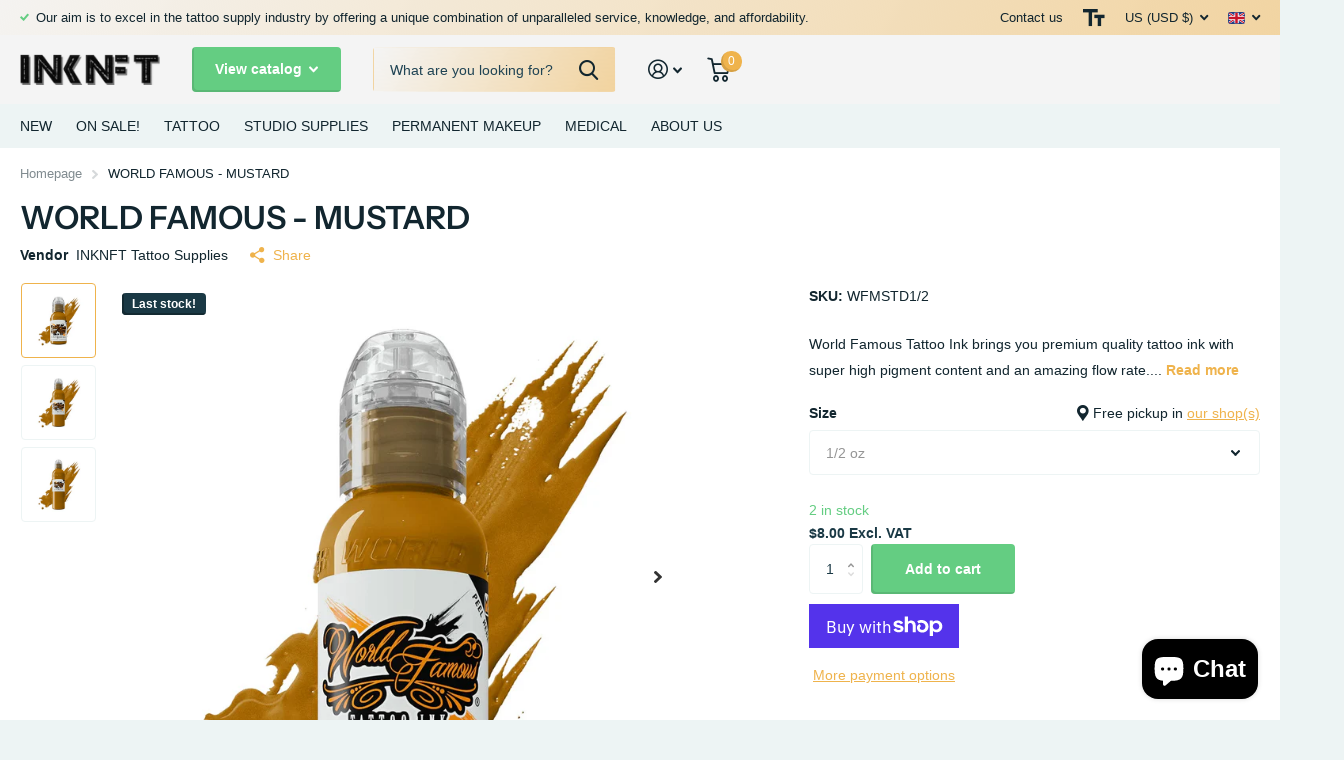

--- FILE ---
content_type: text/html; charset=utf-8
request_url: https://inknftclub.com/products/world-famous-mustard
body_size: 27711
content:
<!doctype html>
<html lang="en" data-theme="xtra" dir="ltr" class="no-js  ">
	<head>
		<meta charset="utf-8">
		<meta http-equiv="x-ua-compatible" content="ie=edge">
		<title>WORLD FAMOUS - MUSTARD &ndash; INKNFT Tattoo Supplies </title><meta name="description" content="World Famous Tattoo Ink brings you premium quality tattoo ink with super high pigment content and an amazing flow rate. World Famous Ink flies into the skin and heals super fast. With a massive palette of colors for all of your great artwork, this ink will make your job as an artist much easier, and make your art reall"><meta name="theme-color" content="">
		<meta name="MobileOptimized" content="320">
		<meta name="HandheldFriendly" content="true">
		<meta name="viewport" content="width=device-width, initial-scale=1, minimum-scale=1, maximum-scale=5, viewport-fit=cover, shrink-to-fit=no">
		<meta name="msapplication-config" content="//inknftclub.com/cdn/shop/t/7/assets/browserconfig.xml?v=52024572095365081671679348687">
		<link rel="canonical" href="https://inknftclub.com/products/world-famous-mustard">
    <link rel="preconnect" href="https://cdn.shopify.com" crossorigin>
		<link rel="preconnect" href="https://fonts.shopifycdn.com" crossorigin><link rel="preload" as="style" href="//inknftclub.com/cdn/shop/t/7/assets/screen.css?v=53526931727661906981680275390">
		<link rel="preload" as="style" href="//inknftclub.com/cdn/shop/t/7/assets/screen-settings.css?v=65779557148970769021759332899">
		
		<link rel="preload" as="font" href="//inknftclub.com/cdn/fonts/instrument_sans/instrumentsans_n6.27dc66245013a6f7f317d383a3cc9a0c347fb42d.woff2" type="font/woff2" crossorigin>
    
		<link rel="preload" as="font" href="//inknftclub.com/cdn/shop/t/7/assets/icomoon.woff2?v=50340142654461913891680275387" crossorigin>
		<link media="screen" rel="stylesheet" href="//inknftclub.com/cdn/shop/t/7/assets/screen.css?v=53526931727661906981680275390" id="core-css">
		
		<noscript><link rel="stylesheet" href="//inknftclub.com/cdn/shop/t/7/assets/async-menu.css?v=89497427242209696611680275393"></noscript><link media="screen" rel="stylesheet" href="//inknftclub.com/cdn/shop/t/7/assets/page-product.css?v=1067217599191161781680275379" id="product-css"><link media="screen" rel="stylesheet" href="//inknftclub.com/cdn/shop/t/7/assets/screen-settings.css?v=65779557148970769021759332899" id="custom-css">
<link rel="manifest" href="//inknftclub.com/cdn/shop/t/7/assets/manifest.json?v=69675086569049310631679348686">
		<link rel="preconnect" href="//cdn.shopify.com">
		<script>document.documentElement.classList.remove('no-js'); document.documentElement.classList.add('js');</script>
		<meta name="msapplication-config" content="//inknftclub.com/cdn/shop/t/7/assets/browserconfig.xml?v=52024572095365081671679348687">
<meta property="og:title" content="WORLD FAMOUS - MUSTARD">
<meta property="og:type" content="product">
<meta property="og:description" content="World Famous Tattoo Ink brings you premium quality tattoo ink with super high pigment content and an amazing flow rate. World Famous Ink flies into the skin and heals super fast. With a massive palette of colors for all of your great artwork, this ink will make your job as an artist much easier, and make your art reall">
<meta property="og:site_name" content="INKNFT Tattoo Supplies ">
<meta property="og:url" content="https://inknftclub.com/products/world-famous-mustard">

  
  <meta property="product:price:amount" content="$8.00">
  <meta property="og:price:amount" content="$8.00">
  <meta property="og:price:currency" content="USD">
  <meta property="og:availability" content="instock" />

<meta property="og:image" content="//inknftclub.com/cdn/shop/products/image_bde21cef-11db-41c9-91ce-d6da6f1f1f62.jpg?crop=center&height=500&v=1676266766&width=600">

<meta name="twitter:title" content="WORLD FAMOUS - MUSTARD">
<meta name="twitter:description" content="World Famous Tattoo Ink brings you premium quality tattoo ink with super high pigment content and an amazing flow rate. World Famous Ink flies into the skin and heals super fast. With a massive palette of colors for all of your great artwork, this ink will make your job as an artist much easier, and make your art reall">
<meta name="twitter:site" content="INKNFT Tattoo Supplies ">

<meta property="twitter:image" content="//inknftclub.com/cdn/shop/products/image_bde21cef-11db-41c9-91ce-d6da6f1f1f62.jpg?crop=center&height=500&v=1676266766&width=600">
<script type="application/ld+json">
  [{
        "@context": "http://schema.org",
        "@type": "Product",
        "name": "WORLD FAMOUS - MUSTARD",
        "url": "https://inknftclub.com/products/world-famous-mustard","brand": { "@type": "Brand", "name": "INKNFT Tattoo Supplies" },"description": "World Famous Tattoo Ink brings you premium quality tattoo ink with super high pigment content and an amazing flow rate. World Famous Ink flies into the skin and heals super fast. With a massive palette of colors for all of your great artwork, this ink will make your job as an artist much easier, and make your art really pop!\n\nContains zero animal products\nNever tested on animals\nBetter for immunity and overall health\nMore reliable and safer on skin\nLonger lasting ink and better vibrancy\n","image": "//inknftclub.com/cdn/shop/products/image_bde21cef-11db-41c9-91ce-d6da6f1f1f62.jpg?crop=center&height=500&v=1676266766&width=600","sku": "WFMSTD1/2","offers": {
          "@type": "Offer",
          "price": "8.0",
          "url": "https://inknftclub.com/products/world-famous-mustard",
          "priceValidUntil": "2027-02-01",
          "priceCurrency": "USD",
            "availability": "https://schema.org/InStock",
            "inventoryLevel": "2"}
      },{
      "@context": "http://schema.org/",
      "@type": "Organization",
      "url": "https://inknftclub.com/products/world-famous-mustard",
      "name": "INKNFT Tattoo Supplies ",
      "legalName": "INKNFT Tattoo Supplies ",
      "description": "World Famous Tattoo Ink brings you premium quality tattoo ink with super high pigment content and an amazing flow rate. World Famous Ink flies into the skin and heals super fast. With a massive palette of colors for all of your great artwork, this ink will make your job as an artist much easier, and make your art reall","contactPoint": {
        "@type": "ContactPoint",
        "contactType": "Customer service",
        "telephone": "9546088038"
      },
      "address": {
        "@type": "PostalAddress",
        "streetAddress": "2620 Simpson Road",
        "addressLocality": "Kissimmee",
        "postalCode": "34744",
        "addressCountry": "UNITED STATES"
      }
    },
    {
      "@context": "http://schema.org",
      "@type": "WebSite",
      "url": "https://inknftclub.com/products/world-famous-mustard",
      "name": "INKNFT Tattoo Supplies ",
      "description": "World Famous Tattoo Ink brings you premium quality tattoo ink with super high pigment content and an amazing flow rate. World Famous Ink flies into the skin and heals super fast. With a massive palette of colors for all of your great artwork, this ink will make your job as an artist much easier, and make your art reall",
      "author": [
        {
          "@type": "Organization",
          "url": "https://www.someoneyouknow.online",
          "name": "Someoneyouknow",
          "address": {
            "@type": "PostalAddress",
            "streetAddress": "Wilhelminaplein 25",
            "addressLocality": "Eindhoven",
            "addressRegion": "NB",
            "postalCode": "5611 HG",
            "addressCountry": "NL"
          }
        }
      ]
    }
  ]
</script>

		<script>window.performance && window.performance.mark && window.performance.mark('shopify.content_for_header.start');</script><meta id="shopify-digital-wallet" name="shopify-digital-wallet" content="/64811434217/digital_wallets/dialog">
<meta name="shopify-checkout-api-token" content="6eda098d83465f12968fd311ddbae094">
<meta id="in-context-paypal-metadata" data-shop-id="64811434217" data-venmo-supported="false" data-environment="production" data-locale="en_US" data-paypal-v4="true" data-currency="USD">
<link rel="alternate" hreflang="x-default" href="https://inknftclub.com/products/world-famous-mustard">
<link rel="alternate" hreflang="en" href="https://inknftclub.com/products/world-famous-mustard">
<link rel="alternate" hreflang="vi" href="https://inknftclub.com/vi/products/world-famous-mustard">
<link rel="alternate" type="application/json+oembed" href="https://inknftclub.com/products/world-famous-mustard.oembed">
<script async="async" src="/checkouts/internal/preloads.js?locale=en-US"></script>
<link rel="preconnect" href="https://shop.app" crossorigin="anonymous">
<script async="async" src="https://shop.app/checkouts/internal/preloads.js?locale=en-US&shop_id=64811434217" crossorigin="anonymous"></script>
<script id="apple-pay-shop-capabilities" type="application/json">{"shopId":64811434217,"countryCode":"US","currencyCode":"USD","merchantCapabilities":["supports3DS"],"merchantId":"gid:\/\/shopify\/Shop\/64811434217","merchantName":"INKNFT Tattoo Supplies ","requiredBillingContactFields":["postalAddress","email","phone"],"requiredShippingContactFields":["postalAddress","email","phone"],"shippingType":"shipping","supportedNetworks":["visa","masterCard","amex","discover","elo","jcb"],"total":{"type":"pending","label":"INKNFT Tattoo Supplies ","amount":"1.00"},"shopifyPaymentsEnabled":true,"supportsSubscriptions":true}</script>
<script id="shopify-features" type="application/json">{"accessToken":"6eda098d83465f12968fd311ddbae094","betas":["rich-media-storefront-analytics"],"domain":"inknftclub.com","predictiveSearch":true,"shopId":64811434217,"locale":"en"}</script>
<script>var Shopify = Shopify || {};
Shopify.shop = "inknft-tattoo-supplies.myshopify.com";
Shopify.locale = "en";
Shopify.currency = {"active":"USD","rate":"1.0"};
Shopify.country = "US";
Shopify.theme = {"name":"Xtra","id":136605106409,"schema_name":"Xtra","schema_version":"3.0.0","theme_store_id":1609,"role":"main"};
Shopify.theme.handle = "null";
Shopify.theme.style = {"id":null,"handle":null};
Shopify.cdnHost = "inknftclub.com/cdn";
Shopify.routes = Shopify.routes || {};
Shopify.routes.root = "/";</script>
<script type="module">!function(o){(o.Shopify=o.Shopify||{}).modules=!0}(window);</script>
<script>!function(o){function n(){var o=[];function n(){o.push(Array.prototype.slice.apply(arguments))}return n.q=o,n}var t=o.Shopify=o.Shopify||{};t.loadFeatures=n(),t.autoloadFeatures=n()}(window);</script>
<script>
  window.ShopifyPay = window.ShopifyPay || {};
  window.ShopifyPay.apiHost = "shop.app\/pay";
  window.ShopifyPay.redirectState = null;
</script>
<script id="shop-js-analytics" type="application/json">{"pageType":"product"}</script>
<script defer="defer" async type="module" src="//inknftclub.com/cdn/shopifycloud/shop-js/modules/v2/client.init-shop-cart-sync_BN7fPSNr.en.esm.js"></script>
<script defer="defer" async type="module" src="//inknftclub.com/cdn/shopifycloud/shop-js/modules/v2/chunk.common_Cbph3Kss.esm.js"></script>
<script defer="defer" async type="module" src="//inknftclub.com/cdn/shopifycloud/shop-js/modules/v2/chunk.modal_DKumMAJ1.esm.js"></script>
<script type="module">
  await import("//inknftclub.com/cdn/shopifycloud/shop-js/modules/v2/client.init-shop-cart-sync_BN7fPSNr.en.esm.js");
await import("//inknftclub.com/cdn/shopifycloud/shop-js/modules/v2/chunk.common_Cbph3Kss.esm.js");
await import("//inknftclub.com/cdn/shopifycloud/shop-js/modules/v2/chunk.modal_DKumMAJ1.esm.js");

  window.Shopify.SignInWithShop?.initShopCartSync?.({"fedCMEnabled":true,"windoidEnabled":true});

</script>
<script defer="defer" async type="module" src="//inknftclub.com/cdn/shopifycloud/shop-js/modules/v2/client.payment-terms_BxzfvcZJ.en.esm.js"></script>
<script defer="defer" async type="module" src="//inknftclub.com/cdn/shopifycloud/shop-js/modules/v2/chunk.common_Cbph3Kss.esm.js"></script>
<script defer="defer" async type="module" src="//inknftclub.com/cdn/shopifycloud/shop-js/modules/v2/chunk.modal_DKumMAJ1.esm.js"></script>
<script type="module">
  await import("//inknftclub.com/cdn/shopifycloud/shop-js/modules/v2/client.payment-terms_BxzfvcZJ.en.esm.js");
await import("//inknftclub.com/cdn/shopifycloud/shop-js/modules/v2/chunk.common_Cbph3Kss.esm.js");
await import("//inknftclub.com/cdn/shopifycloud/shop-js/modules/v2/chunk.modal_DKumMAJ1.esm.js");

  
</script>
<script>
  window.Shopify = window.Shopify || {};
  if (!window.Shopify.featureAssets) window.Shopify.featureAssets = {};
  window.Shopify.featureAssets['shop-js'] = {"shop-cart-sync":["modules/v2/client.shop-cart-sync_CJVUk8Jm.en.esm.js","modules/v2/chunk.common_Cbph3Kss.esm.js","modules/v2/chunk.modal_DKumMAJ1.esm.js"],"init-fed-cm":["modules/v2/client.init-fed-cm_7Fvt41F4.en.esm.js","modules/v2/chunk.common_Cbph3Kss.esm.js","modules/v2/chunk.modal_DKumMAJ1.esm.js"],"init-shop-email-lookup-coordinator":["modules/v2/client.init-shop-email-lookup-coordinator_Cc088_bR.en.esm.js","modules/v2/chunk.common_Cbph3Kss.esm.js","modules/v2/chunk.modal_DKumMAJ1.esm.js"],"init-windoid":["modules/v2/client.init-windoid_hPopwJRj.en.esm.js","modules/v2/chunk.common_Cbph3Kss.esm.js","modules/v2/chunk.modal_DKumMAJ1.esm.js"],"shop-button":["modules/v2/client.shop-button_B0jaPSNF.en.esm.js","modules/v2/chunk.common_Cbph3Kss.esm.js","modules/v2/chunk.modal_DKumMAJ1.esm.js"],"shop-cash-offers":["modules/v2/client.shop-cash-offers_DPIskqss.en.esm.js","modules/v2/chunk.common_Cbph3Kss.esm.js","modules/v2/chunk.modal_DKumMAJ1.esm.js"],"shop-toast-manager":["modules/v2/client.shop-toast-manager_CK7RT69O.en.esm.js","modules/v2/chunk.common_Cbph3Kss.esm.js","modules/v2/chunk.modal_DKumMAJ1.esm.js"],"init-shop-cart-sync":["modules/v2/client.init-shop-cart-sync_BN7fPSNr.en.esm.js","modules/v2/chunk.common_Cbph3Kss.esm.js","modules/v2/chunk.modal_DKumMAJ1.esm.js"],"init-customer-accounts-sign-up":["modules/v2/client.init-customer-accounts-sign-up_CfPf4CXf.en.esm.js","modules/v2/client.shop-login-button_DeIztwXF.en.esm.js","modules/v2/chunk.common_Cbph3Kss.esm.js","modules/v2/chunk.modal_DKumMAJ1.esm.js"],"pay-button":["modules/v2/client.pay-button_CgIwFSYN.en.esm.js","modules/v2/chunk.common_Cbph3Kss.esm.js","modules/v2/chunk.modal_DKumMAJ1.esm.js"],"init-customer-accounts":["modules/v2/client.init-customer-accounts_DQ3x16JI.en.esm.js","modules/v2/client.shop-login-button_DeIztwXF.en.esm.js","modules/v2/chunk.common_Cbph3Kss.esm.js","modules/v2/chunk.modal_DKumMAJ1.esm.js"],"avatar":["modules/v2/client.avatar_BTnouDA3.en.esm.js"],"init-shop-for-new-customer-accounts":["modules/v2/client.init-shop-for-new-customer-accounts_CsZy_esa.en.esm.js","modules/v2/client.shop-login-button_DeIztwXF.en.esm.js","modules/v2/chunk.common_Cbph3Kss.esm.js","modules/v2/chunk.modal_DKumMAJ1.esm.js"],"shop-follow-button":["modules/v2/client.shop-follow-button_BRMJjgGd.en.esm.js","modules/v2/chunk.common_Cbph3Kss.esm.js","modules/v2/chunk.modal_DKumMAJ1.esm.js"],"checkout-modal":["modules/v2/client.checkout-modal_B9Drz_yf.en.esm.js","modules/v2/chunk.common_Cbph3Kss.esm.js","modules/v2/chunk.modal_DKumMAJ1.esm.js"],"shop-login-button":["modules/v2/client.shop-login-button_DeIztwXF.en.esm.js","modules/v2/chunk.common_Cbph3Kss.esm.js","modules/v2/chunk.modal_DKumMAJ1.esm.js"],"lead-capture":["modules/v2/client.lead-capture_DXYzFM3R.en.esm.js","modules/v2/chunk.common_Cbph3Kss.esm.js","modules/v2/chunk.modal_DKumMAJ1.esm.js"],"shop-login":["modules/v2/client.shop-login_CA5pJqmO.en.esm.js","modules/v2/chunk.common_Cbph3Kss.esm.js","modules/v2/chunk.modal_DKumMAJ1.esm.js"],"payment-terms":["modules/v2/client.payment-terms_BxzfvcZJ.en.esm.js","modules/v2/chunk.common_Cbph3Kss.esm.js","modules/v2/chunk.modal_DKumMAJ1.esm.js"]};
</script>
<script id="__st">var __st={"a":64811434217,"offset":-18000,"reqid":"27ad3832-a7ac-48d2-b55b-16d2ec25779f-1769911507","pageurl":"inknftclub.com\/products\/world-famous-mustard","u":"1ab68c947a80","p":"product","rtyp":"product","rid":8049682841833};</script>
<script>window.ShopifyPaypalV4VisibilityTracking = true;</script>
<script id="captcha-bootstrap">!function(){'use strict';const t='contact',e='account',n='new_comment',o=[[t,t],['blogs',n],['comments',n],[t,'customer']],c=[[e,'customer_login'],[e,'guest_login'],[e,'recover_customer_password'],[e,'create_customer']],r=t=>t.map((([t,e])=>`form[action*='/${t}']:not([data-nocaptcha='true']) input[name='form_type'][value='${e}']`)).join(','),a=t=>()=>t?[...document.querySelectorAll(t)].map((t=>t.form)):[];function s(){const t=[...o],e=r(t);return a(e)}const i='password',u='form_key',d=['recaptcha-v3-token','g-recaptcha-response','h-captcha-response',i],f=()=>{try{return window.sessionStorage}catch{return}},m='__shopify_v',_=t=>t.elements[u];function p(t,e,n=!1){try{const o=window.sessionStorage,c=JSON.parse(o.getItem(e)),{data:r}=function(t){const{data:e,action:n}=t;return t[m]||n?{data:e,action:n}:{data:t,action:n}}(c);for(const[e,n]of Object.entries(r))t.elements[e]&&(t.elements[e].value=n);n&&o.removeItem(e)}catch(o){console.error('form repopulation failed',{error:o})}}const l='form_type',E='cptcha';function T(t){t.dataset[E]=!0}const w=window,h=w.document,L='Shopify',v='ce_forms',y='captcha';let A=!1;((t,e)=>{const n=(g='f06e6c50-85a8-45c8-87d0-21a2b65856fe',I='https://cdn.shopify.com/shopifycloud/storefront-forms-hcaptcha/ce_storefront_forms_captcha_hcaptcha.v1.5.2.iife.js',D={infoText:'Protected by hCaptcha',privacyText:'Privacy',termsText:'Terms'},(t,e,n)=>{const o=w[L][v],c=o.bindForm;if(c)return c(t,g,e,D).then(n);var r;o.q.push([[t,g,e,D],n]),r=I,A||(h.body.append(Object.assign(h.createElement('script'),{id:'captcha-provider',async:!0,src:r})),A=!0)});var g,I,D;w[L]=w[L]||{},w[L][v]=w[L][v]||{},w[L][v].q=[],w[L][y]=w[L][y]||{},w[L][y].protect=function(t,e){n(t,void 0,e),T(t)},Object.freeze(w[L][y]),function(t,e,n,w,h,L){const[v,y,A,g]=function(t,e,n){const i=e?o:[],u=t?c:[],d=[...i,...u],f=r(d),m=r(i),_=r(d.filter((([t,e])=>n.includes(e))));return[a(f),a(m),a(_),s()]}(w,h,L),I=t=>{const e=t.target;return e instanceof HTMLFormElement?e:e&&e.form},D=t=>v().includes(t);t.addEventListener('submit',(t=>{const e=I(t);if(!e)return;const n=D(e)&&!e.dataset.hcaptchaBound&&!e.dataset.recaptchaBound,o=_(e),c=g().includes(e)&&(!o||!o.value);(n||c)&&t.preventDefault(),c&&!n&&(function(t){try{if(!f())return;!function(t){const e=f();if(!e)return;const n=_(t);if(!n)return;const o=n.value;o&&e.removeItem(o)}(t);const e=Array.from(Array(32),(()=>Math.random().toString(36)[2])).join('');!function(t,e){_(t)||t.append(Object.assign(document.createElement('input'),{type:'hidden',name:u})),t.elements[u].value=e}(t,e),function(t,e){const n=f();if(!n)return;const o=[...t.querySelectorAll(`input[type='${i}']`)].map((({name:t})=>t)),c=[...d,...o],r={};for(const[a,s]of new FormData(t).entries())c.includes(a)||(r[a]=s);n.setItem(e,JSON.stringify({[m]:1,action:t.action,data:r}))}(t,e)}catch(e){console.error('failed to persist form',e)}}(e),e.submit())}));const S=(t,e)=>{t&&!t.dataset[E]&&(n(t,e.some((e=>e===t))),T(t))};for(const o of['focusin','change'])t.addEventListener(o,(t=>{const e=I(t);D(e)&&S(e,y())}));const B=e.get('form_key'),M=e.get(l),P=B&&M;t.addEventListener('DOMContentLoaded',(()=>{const t=y();if(P)for(const e of t)e.elements[l].value===M&&p(e,B);[...new Set([...A(),...v().filter((t=>'true'===t.dataset.shopifyCaptcha))])].forEach((e=>S(e,t)))}))}(h,new URLSearchParams(w.location.search),n,t,e,['guest_login'])})(!1,!0)}();</script>
<script integrity="sha256-4kQ18oKyAcykRKYeNunJcIwy7WH5gtpwJnB7kiuLZ1E=" data-source-attribution="shopify.loadfeatures" defer="defer" src="//inknftclub.com/cdn/shopifycloud/storefront/assets/storefront/load_feature-a0a9edcb.js" crossorigin="anonymous"></script>
<script crossorigin="anonymous" defer="defer" src="//inknftclub.com/cdn/shopifycloud/storefront/assets/shopify_pay/storefront-65b4c6d7.js?v=20250812"></script>
<script data-source-attribution="shopify.dynamic_checkout.dynamic.init">var Shopify=Shopify||{};Shopify.PaymentButton=Shopify.PaymentButton||{isStorefrontPortableWallets:!0,init:function(){window.Shopify.PaymentButton.init=function(){};var t=document.createElement("script");t.src="https://inknftclub.com/cdn/shopifycloud/portable-wallets/latest/portable-wallets.en.js",t.type="module",document.head.appendChild(t)}};
</script>
<script data-source-attribution="shopify.dynamic_checkout.buyer_consent">
  function portableWalletsHideBuyerConsent(e){var t=document.getElementById("shopify-buyer-consent"),n=document.getElementById("shopify-subscription-policy-button");t&&n&&(t.classList.add("hidden"),t.setAttribute("aria-hidden","true"),n.removeEventListener("click",e))}function portableWalletsShowBuyerConsent(e){var t=document.getElementById("shopify-buyer-consent"),n=document.getElementById("shopify-subscription-policy-button");t&&n&&(t.classList.remove("hidden"),t.removeAttribute("aria-hidden"),n.addEventListener("click",e))}window.Shopify?.PaymentButton&&(window.Shopify.PaymentButton.hideBuyerConsent=portableWalletsHideBuyerConsent,window.Shopify.PaymentButton.showBuyerConsent=portableWalletsShowBuyerConsent);
</script>
<script>
  function portableWalletsCleanup(e){e&&e.src&&console.error("Failed to load portable wallets script "+e.src);var t=document.querySelectorAll("shopify-accelerated-checkout .shopify-payment-button__skeleton, shopify-accelerated-checkout-cart .wallet-cart-button__skeleton"),e=document.getElementById("shopify-buyer-consent");for(let e=0;e<t.length;e++)t[e].remove();e&&e.remove()}function portableWalletsNotLoadedAsModule(e){e instanceof ErrorEvent&&"string"==typeof e.message&&e.message.includes("import.meta")&&"string"==typeof e.filename&&e.filename.includes("portable-wallets")&&(window.removeEventListener("error",portableWalletsNotLoadedAsModule),window.Shopify.PaymentButton.failedToLoad=e,"loading"===document.readyState?document.addEventListener("DOMContentLoaded",window.Shopify.PaymentButton.init):window.Shopify.PaymentButton.init())}window.addEventListener("error",portableWalletsNotLoadedAsModule);
</script>

<script type="module" src="https://inknftclub.com/cdn/shopifycloud/portable-wallets/latest/portable-wallets.en.js" onError="portableWalletsCleanup(this)" crossorigin="anonymous"></script>
<script nomodule>
  document.addEventListener("DOMContentLoaded", portableWalletsCleanup);
</script>

<link id="shopify-accelerated-checkout-styles" rel="stylesheet" media="screen" href="https://inknftclub.com/cdn/shopifycloud/portable-wallets/latest/accelerated-checkout-backwards-compat.css" crossorigin="anonymous">
<style id="shopify-accelerated-checkout-cart">
        #shopify-buyer-consent {
  margin-top: 1em;
  display: inline-block;
  width: 100%;
}

#shopify-buyer-consent.hidden {
  display: none;
}

#shopify-subscription-policy-button {
  background: none;
  border: none;
  padding: 0;
  text-decoration: underline;
  font-size: inherit;
  cursor: pointer;
}

#shopify-subscription-policy-button::before {
  box-shadow: none;
}

      </style>

<script>window.performance && window.performance.mark && window.performance.mark('shopify.content_for_header.end');</script>
		
	<script src="https://cdn.shopify.com/extensions/e8878072-2f6b-4e89-8082-94b04320908d/inbox-1254/assets/inbox-chat-loader.js" type="text/javascript" defer="defer"></script>
<link href="https://monorail-edge.shopifysvc.com" rel="dns-prefetch">
<script>(function(){if ("sendBeacon" in navigator && "performance" in window) {try {var session_token_from_headers = performance.getEntriesByType('navigation')[0].serverTiming.find(x => x.name == '_s').description;} catch {var session_token_from_headers = undefined;}var session_cookie_matches = document.cookie.match(/_shopify_s=([^;]*)/);var session_token_from_cookie = session_cookie_matches && session_cookie_matches.length === 2 ? session_cookie_matches[1] : "";var session_token = session_token_from_headers || session_token_from_cookie || "";function handle_abandonment_event(e) {var entries = performance.getEntries().filter(function(entry) {return /monorail-edge.shopifysvc.com/.test(entry.name);});if (!window.abandonment_tracked && entries.length === 0) {window.abandonment_tracked = true;var currentMs = Date.now();var navigation_start = performance.timing.navigationStart;var payload = {shop_id: 64811434217,url: window.location.href,navigation_start,duration: currentMs - navigation_start,session_token,page_type: "product"};window.navigator.sendBeacon("https://monorail-edge.shopifysvc.com/v1/produce", JSON.stringify({schema_id: "online_store_buyer_site_abandonment/1.1",payload: payload,metadata: {event_created_at_ms: currentMs,event_sent_at_ms: currentMs}}));}}window.addEventListener('pagehide', handle_abandonment_event);}}());</script>
<script id="web-pixels-manager-setup">(function e(e,d,r,n,o){if(void 0===o&&(o={}),!Boolean(null===(a=null===(i=window.Shopify)||void 0===i?void 0:i.analytics)||void 0===a?void 0:a.replayQueue)){var i,a;window.Shopify=window.Shopify||{};var t=window.Shopify;t.analytics=t.analytics||{};var s=t.analytics;s.replayQueue=[],s.publish=function(e,d,r){return s.replayQueue.push([e,d,r]),!0};try{self.performance.mark("wpm:start")}catch(e){}var l=function(){var e={modern:/Edge?\/(1{2}[4-9]|1[2-9]\d|[2-9]\d{2}|\d{4,})\.\d+(\.\d+|)|Firefox\/(1{2}[4-9]|1[2-9]\d|[2-9]\d{2}|\d{4,})\.\d+(\.\d+|)|Chrom(ium|e)\/(9{2}|\d{3,})\.\d+(\.\d+|)|(Maci|X1{2}).+ Version\/(15\.\d+|(1[6-9]|[2-9]\d|\d{3,})\.\d+)([,.]\d+|)( \(\w+\)|)( Mobile\/\w+|) Safari\/|Chrome.+OPR\/(9{2}|\d{3,})\.\d+\.\d+|(CPU[ +]OS|iPhone[ +]OS|CPU[ +]iPhone|CPU IPhone OS|CPU iPad OS)[ +]+(15[._]\d+|(1[6-9]|[2-9]\d|\d{3,})[._]\d+)([._]\d+|)|Android:?[ /-](13[3-9]|1[4-9]\d|[2-9]\d{2}|\d{4,})(\.\d+|)(\.\d+|)|Android.+Firefox\/(13[5-9]|1[4-9]\d|[2-9]\d{2}|\d{4,})\.\d+(\.\d+|)|Android.+Chrom(ium|e)\/(13[3-9]|1[4-9]\d|[2-9]\d{2}|\d{4,})\.\d+(\.\d+|)|SamsungBrowser\/([2-9]\d|\d{3,})\.\d+/,legacy:/Edge?\/(1[6-9]|[2-9]\d|\d{3,})\.\d+(\.\d+|)|Firefox\/(5[4-9]|[6-9]\d|\d{3,})\.\d+(\.\d+|)|Chrom(ium|e)\/(5[1-9]|[6-9]\d|\d{3,})\.\d+(\.\d+|)([\d.]+$|.*Safari\/(?![\d.]+ Edge\/[\d.]+$))|(Maci|X1{2}).+ Version\/(10\.\d+|(1[1-9]|[2-9]\d|\d{3,})\.\d+)([,.]\d+|)( \(\w+\)|)( Mobile\/\w+|) Safari\/|Chrome.+OPR\/(3[89]|[4-9]\d|\d{3,})\.\d+\.\d+|(CPU[ +]OS|iPhone[ +]OS|CPU[ +]iPhone|CPU IPhone OS|CPU iPad OS)[ +]+(10[._]\d+|(1[1-9]|[2-9]\d|\d{3,})[._]\d+)([._]\d+|)|Android:?[ /-](13[3-9]|1[4-9]\d|[2-9]\d{2}|\d{4,})(\.\d+|)(\.\d+|)|Mobile Safari.+OPR\/([89]\d|\d{3,})\.\d+\.\d+|Android.+Firefox\/(13[5-9]|1[4-9]\d|[2-9]\d{2}|\d{4,})\.\d+(\.\d+|)|Android.+Chrom(ium|e)\/(13[3-9]|1[4-9]\d|[2-9]\d{2}|\d{4,})\.\d+(\.\d+|)|Android.+(UC? ?Browser|UCWEB|U3)[ /]?(15\.([5-9]|\d{2,})|(1[6-9]|[2-9]\d|\d{3,})\.\d+)\.\d+|SamsungBrowser\/(5\.\d+|([6-9]|\d{2,})\.\d+)|Android.+MQ{2}Browser\/(14(\.(9|\d{2,})|)|(1[5-9]|[2-9]\d|\d{3,})(\.\d+|))(\.\d+|)|K[Aa][Ii]OS\/(3\.\d+|([4-9]|\d{2,})\.\d+)(\.\d+|)/},d=e.modern,r=e.legacy,n=navigator.userAgent;return n.match(d)?"modern":n.match(r)?"legacy":"unknown"}(),u="modern"===l?"modern":"legacy",c=(null!=n?n:{modern:"",legacy:""})[u],f=function(e){return[e.baseUrl,"/wpm","/b",e.hashVersion,"modern"===e.buildTarget?"m":"l",".js"].join("")}({baseUrl:d,hashVersion:r,buildTarget:u}),m=function(e){var d=e.version,r=e.bundleTarget,n=e.surface,o=e.pageUrl,i=e.monorailEndpoint;return{emit:function(e){var a=e.status,t=e.errorMsg,s=(new Date).getTime(),l=JSON.stringify({metadata:{event_sent_at_ms:s},events:[{schema_id:"web_pixels_manager_load/3.1",payload:{version:d,bundle_target:r,page_url:o,status:a,surface:n,error_msg:t},metadata:{event_created_at_ms:s}}]});if(!i)return console&&console.warn&&console.warn("[Web Pixels Manager] No Monorail endpoint provided, skipping logging."),!1;try{return self.navigator.sendBeacon.bind(self.navigator)(i,l)}catch(e){}var u=new XMLHttpRequest;try{return u.open("POST",i,!0),u.setRequestHeader("Content-Type","text/plain"),u.send(l),!0}catch(e){return console&&console.warn&&console.warn("[Web Pixels Manager] Got an unhandled error while logging to Monorail."),!1}}}}({version:r,bundleTarget:l,surface:e.surface,pageUrl:self.location.href,monorailEndpoint:e.monorailEndpoint});try{o.browserTarget=l,function(e){var d=e.src,r=e.async,n=void 0===r||r,o=e.onload,i=e.onerror,a=e.sri,t=e.scriptDataAttributes,s=void 0===t?{}:t,l=document.createElement("script"),u=document.querySelector("head"),c=document.querySelector("body");if(l.async=n,l.src=d,a&&(l.integrity=a,l.crossOrigin="anonymous"),s)for(var f in s)if(Object.prototype.hasOwnProperty.call(s,f))try{l.dataset[f]=s[f]}catch(e){}if(o&&l.addEventListener("load",o),i&&l.addEventListener("error",i),u)u.appendChild(l);else{if(!c)throw new Error("Did not find a head or body element to append the script");c.appendChild(l)}}({src:f,async:!0,onload:function(){if(!function(){var e,d;return Boolean(null===(d=null===(e=window.Shopify)||void 0===e?void 0:e.analytics)||void 0===d?void 0:d.initialized)}()){var d=window.webPixelsManager.init(e)||void 0;if(d){var r=window.Shopify.analytics;r.replayQueue.forEach((function(e){var r=e[0],n=e[1],o=e[2];d.publishCustomEvent(r,n,o)})),r.replayQueue=[],r.publish=d.publishCustomEvent,r.visitor=d.visitor,r.initialized=!0}}},onerror:function(){return m.emit({status:"failed",errorMsg:"".concat(f," has failed to load")})},sri:function(e){var d=/^sha384-[A-Za-z0-9+/=]+$/;return"string"==typeof e&&d.test(e)}(c)?c:"",scriptDataAttributes:o}),m.emit({status:"loading"})}catch(e){m.emit({status:"failed",errorMsg:(null==e?void 0:e.message)||"Unknown error"})}}})({shopId: 64811434217,storefrontBaseUrl: "https://inknftclub.com",extensionsBaseUrl: "https://extensions.shopifycdn.com/cdn/shopifycloud/web-pixels-manager",monorailEndpoint: "https://monorail-edge.shopifysvc.com/unstable/produce_batch",surface: "storefront-renderer",enabledBetaFlags: ["2dca8a86"],webPixelsConfigList: [{"id":"shopify-app-pixel","configuration":"{}","eventPayloadVersion":"v1","runtimeContext":"STRICT","scriptVersion":"0450","apiClientId":"shopify-pixel","type":"APP","privacyPurposes":["ANALYTICS","MARKETING"]},{"id":"shopify-custom-pixel","eventPayloadVersion":"v1","runtimeContext":"LAX","scriptVersion":"0450","apiClientId":"shopify-pixel","type":"CUSTOM","privacyPurposes":["ANALYTICS","MARKETING"]}],isMerchantRequest: false,initData: {"shop":{"name":"INKNFT Tattoo Supplies ","paymentSettings":{"currencyCode":"USD"},"myshopifyDomain":"inknft-tattoo-supplies.myshopify.com","countryCode":"US","storefrontUrl":"https:\/\/inknftclub.com"},"customer":null,"cart":null,"checkout":null,"productVariants":[{"price":{"amount":8.0,"currencyCode":"USD"},"product":{"title":"WORLD FAMOUS - MUSTARD","vendor":"INKNFT Tattoo Supplies","id":"8049682841833","untranslatedTitle":"WORLD FAMOUS - MUSTARD","url":"\/products\/world-famous-mustard","type":""},"id":"44365655408873","image":{"src":"\/\/inknftclub.com\/cdn\/shop\/products\/image_bde21cef-11db-41c9-91ce-d6da6f1f1f62.jpg?v=1676266766"},"sku":"WFMSTD1\/2","title":"1\/2 oz","untranslatedTitle":"1\/2 oz"},{"price":{"amount":13.0,"currencyCode":"USD"},"product":{"title":"WORLD FAMOUS - MUSTARD","vendor":"INKNFT Tattoo Supplies","id":"8049682841833","untranslatedTitle":"WORLD FAMOUS - MUSTARD","url":"\/products\/world-famous-mustard","type":""},"id":"44365655441641","image":{"src":"\/\/inknftclub.com\/cdn\/shop\/products\/image_bde21cef-11db-41c9-91ce-d6da6f1f1f62.jpg?v=1676266766"},"sku":"WFMSTD1","title":"1 oz","untranslatedTitle":"1 oz"},{"price":{"amount":22.0,"currencyCode":"USD"},"product":{"title":"WORLD FAMOUS - MUSTARD","vendor":"INKNFT Tattoo Supplies","id":"8049682841833","untranslatedTitle":"WORLD FAMOUS - MUSTARD","url":"\/products\/world-famous-mustard","type":""},"id":"44365655474409","image":{"src":"\/\/inknftclub.com\/cdn\/shop\/products\/image_bde21cef-11db-41c9-91ce-d6da6f1f1f62.jpg?v=1676266766"},"sku":"WFMSTD2","title":"2 oz","untranslatedTitle":"2 oz"},{"price":{"amount":36.0,"currencyCode":"USD"},"product":{"title":"WORLD FAMOUS - MUSTARD","vendor":"INKNFT Tattoo Supplies","id":"8049682841833","untranslatedTitle":"WORLD FAMOUS - MUSTARD","url":"\/products\/world-famous-mustard","type":""},"id":"44365655507177","image":{"src":"\/\/inknftclub.com\/cdn\/shop\/products\/image_bde21cef-11db-41c9-91ce-d6da6f1f1f62.jpg?v=1676266766"},"sku":"WFMSTD4","title":"4 oz","untranslatedTitle":"4 oz"}],"purchasingCompany":null},},"https://inknftclub.com/cdn","1d2a099fw23dfb22ep557258f5m7a2edbae",{"modern":"","legacy":""},{"shopId":"64811434217","storefrontBaseUrl":"https:\/\/inknftclub.com","extensionBaseUrl":"https:\/\/extensions.shopifycdn.com\/cdn\/shopifycloud\/web-pixels-manager","surface":"storefront-renderer","enabledBetaFlags":"[\"2dca8a86\"]","isMerchantRequest":"false","hashVersion":"1d2a099fw23dfb22ep557258f5m7a2edbae","publish":"custom","events":"[[\"page_viewed\",{}],[\"product_viewed\",{\"productVariant\":{\"price\":{\"amount\":8.0,\"currencyCode\":\"USD\"},\"product\":{\"title\":\"WORLD FAMOUS - MUSTARD\",\"vendor\":\"INKNFT Tattoo Supplies\",\"id\":\"8049682841833\",\"untranslatedTitle\":\"WORLD FAMOUS - MUSTARD\",\"url\":\"\/products\/world-famous-mustard\",\"type\":\"\"},\"id\":\"44365655408873\",\"image\":{\"src\":\"\/\/inknftclub.com\/cdn\/shop\/products\/image_bde21cef-11db-41c9-91ce-d6da6f1f1f62.jpg?v=1676266766\"},\"sku\":\"WFMSTD1\/2\",\"title\":\"1\/2 oz\",\"untranslatedTitle\":\"1\/2 oz\"}}]]"});</script><script>
  window.ShopifyAnalytics = window.ShopifyAnalytics || {};
  window.ShopifyAnalytics.meta = window.ShopifyAnalytics.meta || {};
  window.ShopifyAnalytics.meta.currency = 'USD';
  var meta = {"product":{"id":8049682841833,"gid":"gid:\/\/shopify\/Product\/8049682841833","vendor":"INKNFT Tattoo Supplies","type":"","handle":"world-famous-mustard","variants":[{"id":44365655408873,"price":800,"name":"WORLD FAMOUS - MUSTARD - 1\/2 oz","public_title":"1\/2 oz","sku":"WFMSTD1\/2"},{"id":44365655441641,"price":1300,"name":"WORLD FAMOUS - MUSTARD - 1 oz","public_title":"1 oz","sku":"WFMSTD1"},{"id":44365655474409,"price":2200,"name":"WORLD FAMOUS - MUSTARD - 2 oz","public_title":"2 oz","sku":"WFMSTD2"},{"id":44365655507177,"price":3600,"name":"WORLD FAMOUS - MUSTARD - 4 oz","public_title":"4 oz","sku":"WFMSTD4"}],"remote":false},"page":{"pageType":"product","resourceType":"product","resourceId":8049682841833,"requestId":"27ad3832-a7ac-48d2-b55b-16d2ec25779f-1769911507"}};
  for (var attr in meta) {
    window.ShopifyAnalytics.meta[attr] = meta[attr];
  }
</script>
<script class="analytics">
  (function () {
    var customDocumentWrite = function(content) {
      var jquery = null;

      if (window.jQuery) {
        jquery = window.jQuery;
      } else if (window.Checkout && window.Checkout.$) {
        jquery = window.Checkout.$;
      }

      if (jquery) {
        jquery('body').append(content);
      }
    };

    var hasLoggedConversion = function(token) {
      if (token) {
        return document.cookie.indexOf('loggedConversion=' + token) !== -1;
      }
      return false;
    }

    var setCookieIfConversion = function(token) {
      if (token) {
        var twoMonthsFromNow = new Date(Date.now());
        twoMonthsFromNow.setMonth(twoMonthsFromNow.getMonth() + 2);

        document.cookie = 'loggedConversion=' + token + '; expires=' + twoMonthsFromNow;
      }
    }

    var trekkie = window.ShopifyAnalytics.lib = window.trekkie = window.trekkie || [];
    if (trekkie.integrations) {
      return;
    }
    trekkie.methods = [
      'identify',
      'page',
      'ready',
      'track',
      'trackForm',
      'trackLink'
    ];
    trekkie.factory = function(method) {
      return function() {
        var args = Array.prototype.slice.call(arguments);
        args.unshift(method);
        trekkie.push(args);
        return trekkie;
      };
    };
    for (var i = 0; i < trekkie.methods.length; i++) {
      var key = trekkie.methods[i];
      trekkie[key] = trekkie.factory(key);
    }
    trekkie.load = function(config) {
      trekkie.config = config || {};
      trekkie.config.initialDocumentCookie = document.cookie;
      var first = document.getElementsByTagName('script')[0];
      var script = document.createElement('script');
      script.type = 'text/javascript';
      script.onerror = function(e) {
        var scriptFallback = document.createElement('script');
        scriptFallback.type = 'text/javascript';
        scriptFallback.onerror = function(error) {
                var Monorail = {
      produce: function produce(monorailDomain, schemaId, payload) {
        var currentMs = new Date().getTime();
        var event = {
          schema_id: schemaId,
          payload: payload,
          metadata: {
            event_created_at_ms: currentMs,
            event_sent_at_ms: currentMs
          }
        };
        return Monorail.sendRequest("https://" + monorailDomain + "/v1/produce", JSON.stringify(event));
      },
      sendRequest: function sendRequest(endpointUrl, payload) {
        // Try the sendBeacon API
        if (window && window.navigator && typeof window.navigator.sendBeacon === 'function' && typeof window.Blob === 'function' && !Monorail.isIos12()) {
          var blobData = new window.Blob([payload], {
            type: 'text/plain'
          });

          if (window.navigator.sendBeacon(endpointUrl, blobData)) {
            return true;
          } // sendBeacon was not successful

        } // XHR beacon

        var xhr = new XMLHttpRequest();

        try {
          xhr.open('POST', endpointUrl);
          xhr.setRequestHeader('Content-Type', 'text/plain');
          xhr.send(payload);
        } catch (e) {
          console.log(e);
        }

        return false;
      },
      isIos12: function isIos12() {
        return window.navigator.userAgent.lastIndexOf('iPhone; CPU iPhone OS 12_') !== -1 || window.navigator.userAgent.lastIndexOf('iPad; CPU OS 12_') !== -1;
      }
    };
    Monorail.produce('monorail-edge.shopifysvc.com',
      'trekkie_storefront_load_errors/1.1',
      {shop_id: 64811434217,
      theme_id: 136605106409,
      app_name: "storefront",
      context_url: window.location.href,
      source_url: "//inknftclub.com/cdn/s/trekkie.storefront.c59ea00e0474b293ae6629561379568a2d7c4bba.min.js"});

        };
        scriptFallback.async = true;
        scriptFallback.src = '//inknftclub.com/cdn/s/trekkie.storefront.c59ea00e0474b293ae6629561379568a2d7c4bba.min.js';
        first.parentNode.insertBefore(scriptFallback, first);
      };
      script.async = true;
      script.src = '//inknftclub.com/cdn/s/trekkie.storefront.c59ea00e0474b293ae6629561379568a2d7c4bba.min.js';
      first.parentNode.insertBefore(script, first);
    };
    trekkie.load(
      {"Trekkie":{"appName":"storefront","development":false,"defaultAttributes":{"shopId":64811434217,"isMerchantRequest":null,"themeId":136605106409,"themeCityHash":"16416702072351260158","contentLanguage":"en","currency":"USD","eventMetadataId":"b95373c9-add1-46ab-95c2-1f64f637c786"},"isServerSideCookieWritingEnabled":true,"monorailRegion":"shop_domain","enabledBetaFlags":["65f19447","b5387b81"]},"Session Attribution":{},"S2S":{"facebookCapiEnabled":false,"source":"trekkie-storefront-renderer","apiClientId":580111}}
    );

    var loaded = false;
    trekkie.ready(function() {
      if (loaded) return;
      loaded = true;

      window.ShopifyAnalytics.lib = window.trekkie;

      var originalDocumentWrite = document.write;
      document.write = customDocumentWrite;
      try { window.ShopifyAnalytics.merchantGoogleAnalytics.call(this); } catch(error) {};
      document.write = originalDocumentWrite;

      window.ShopifyAnalytics.lib.page(null,{"pageType":"product","resourceType":"product","resourceId":8049682841833,"requestId":"27ad3832-a7ac-48d2-b55b-16d2ec25779f-1769911507","shopifyEmitted":true});

      var match = window.location.pathname.match(/checkouts\/(.+)\/(thank_you|post_purchase)/)
      var token = match? match[1]: undefined;
      if (!hasLoggedConversion(token)) {
        setCookieIfConversion(token);
        window.ShopifyAnalytics.lib.track("Viewed Product",{"currency":"USD","variantId":44365655408873,"productId":8049682841833,"productGid":"gid:\/\/shopify\/Product\/8049682841833","name":"WORLD FAMOUS - MUSTARD - 1\/2 oz","price":"8.00","sku":"WFMSTD1\/2","brand":"INKNFT Tattoo Supplies","variant":"1\/2 oz","category":"","nonInteraction":true,"remote":false},undefined,undefined,{"shopifyEmitted":true});
      window.ShopifyAnalytics.lib.track("monorail:\/\/trekkie_storefront_viewed_product\/1.1",{"currency":"USD","variantId":44365655408873,"productId":8049682841833,"productGid":"gid:\/\/shopify\/Product\/8049682841833","name":"WORLD FAMOUS - MUSTARD - 1\/2 oz","price":"8.00","sku":"WFMSTD1\/2","brand":"INKNFT Tattoo Supplies","variant":"1\/2 oz","category":"","nonInteraction":true,"remote":false,"referer":"https:\/\/inknftclub.com\/products\/world-famous-mustard"});
      }
    });


        var eventsListenerScript = document.createElement('script');
        eventsListenerScript.async = true;
        eventsListenerScript.src = "//inknftclub.com/cdn/shopifycloud/storefront/assets/shop_events_listener-3da45d37.js";
        document.getElementsByTagName('head')[0].appendChild(eventsListenerScript);

})();</script>
<script
  defer
  src="https://inknftclub.com/cdn/shopifycloud/perf-kit/shopify-perf-kit-3.1.0.min.js"
  data-application="storefront-renderer"
  data-shop-id="64811434217"
  data-render-region="gcp-us-central1"
  data-page-type="product"
  data-theme-instance-id="136605106409"
  data-theme-name="Xtra"
  data-theme-version="3.0.0"
  data-monorail-region="shop_domain"
  data-resource-timing-sampling-rate="10"
  data-shs="true"
  data-shs-beacon="true"
  data-shs-export-with-fetch="true"
  data-shs-logs-sample-rate="1"
  data-shs-beacon-endpoint="https://inknftclub.com/api/collect"
></script>
</head>
	<body class="template-product"><div id="shopify-section-announcement-bar" class="shopify-section"><style data-shopify>:root {
      --custom_alert_bg: var(--dark_gradient_bg);
      --custom_alert_fg: var(--dark_fg);
    }</style></div>



</div><div id="root"><nav id="skip">
    <ul>
        <li><a href="/" accesskey="a" class="link-accessible">Toggle accessibility mode (a)</a></li>
        <li><a href="/" accesskey="h">Go to homepage (h)</a></li>
        <li><a href="#nav" accesskey="n">Go to navigation (n)</a></li>
        <li><a href="/search" aria-controls="search" accesskey="s">Go to search (s)</a></li>
        <li><a href="#content" accesskey="c">Go to content (c)</a></li>
        <li><a href="#shopify-section-footer" accesskey="f">Go to footer (f)</a></li>
    </ul>
</nav><div id="shopify-section-header" class="shopify-section">
<script></script><nav id="nav-top"><ul class="l4us mobile-text-center" data-autoplay=3000><li >
              Our aim is to excel in the tattoo supply industry by offering a unique combination of unparalleled service, knowledge, and affordability.
            </li></ul><ul data-type="top-nav">
      <li><a href="/pages/contact">Contact us</a></li>
      <li><a href="./" class="link-accessible" aria-label="Toggle accessibility mode"><i aria-hidden="true" class="icon-text-size"></i> <span class="hidden">Toggle accessibility mode</span></a></li>




  <li class="sub currency" data-title="Country/region">
    <a class="toggle" href="./">
      <span class="mobile-hide">US&nbsp;(USD&nbsp;$)</span>
      <span class="hidden">Menu</span>
    </a><form method="post" action="/localization" id="localization_form" accept-charset="UTF-8" class="localization-form" enctype="multipart/form-data"><input type="hidden" name="form_type" value="localization" /><input type="hidden" name="utf8" value="✓" /><input type="hidden" name="_method" value="put" /><input type="hidden" name="return_to" value="/products/world-famous-mustard" /><ul><li>
          <a href="#" data-value="AU">
            Australia&nbsp;<span>(AUD&nbsp;$)</span>
          </a>
        </li><li>
          <a href="#" data-value="AT">
            Austria&nbsp;<span>(EUR&nbsp;€)</span>
          </a>
        </li><li>
          <a href="#" data-value="BE">
            Belgium&nbsp;<span>(EUR&nbsp;€)</span>
          </a>
        </li><li>
          <a href="#" data-value="CA">
            Canada&nbsp;<span>(CAD&nbsp;$)</span>
          </a>
        </li><li>
          <a href="#" data-value="CZ">
            Czechia&nbsp;<span>(CZK&nbsp;Kč)</span>
          </a>
        </li><li>
          <a href="#" data-value="DK">
            Denmark&nbsp;<span>(DKK&nbsp;kr.)</span>
          </a>
        </li><li>
          <a href="#" data-value="FI">
            Finland&nbsp;<span>(EUR&nbsp;€)</span>
          </a>
        </li><li>
          <a href="#" data-value="FR">
            France&nbsp;<span>(EUR&nbsp;€)</span>
          </a>
        </li><li>
          <a href="#" data-value="DE">
            Germany&nbsp;<span>(EUR&nbsp;€)</span>
          </a>
        </li><li>
          <a href="#" data-value="HK">
            Hong Kong SAR&nbsp;<span>(HKD&nbsp;$)</span>
          </a>
        </li><li>
          <a href="#" data-value="IE">
            Ireland&nbsp;<span>(EUR&nbsp;€)</span>
          </a>
        </li><li>
          <a href="#" data-value="IL">
            Israel&nbsp;<span>(ILS&nbsp;₪)</span>
          </a>
        </li><li>
          <a href="#" data-value="IT">
            Italy&nbsp;<span>(EUR&nbsp;€)</span>
          </a>
        </li><li>
          <a href="#" data-value="JP">
            Japan&nbsp;<span>(JPY&nbsp;¥)</span>
          </a>
        </li><li>
          <a href="#" data-value="MY">
            Malaysia&nbsp;<span>(MYR&nbsp;RM)</span>
          </a>
        </li><li>
          <a href="#" data-value="NL">
            Netherlands&nbsp;<span>(EUR&nbsp;€)</span>
          </a>
        </li><li>
          <a href="#" data-value="NZ">
            New Zealand&nbsp;<span>(NZD&nbsp;$)</span>
          </a>
        </li><li>
          <a href="#" data-value="NO">
            Norway&nbsp;<span>(USD&nbsp;$)</span>
          </a>
        </li><li>
          <a href="#" data-value="PL">
            Poland&nbsp;<span>(PLN&nbsp;zł)</span>
          </a>
        </li><li>
          <a href="#" data-value="PT">
            Portugal&nbsp;<span>(EUR&nbsp;€)</span>
          </a>
        </li><li>
          <a href="#" data-value="SG">
            Singapore&nbsp;<span>(SGD&nbsp;$)</span>
          </a>
        </li><li>
          <a href="#" data-value="KR">
            South Korea&nbsp;<span>(KRW&nbsp;₩)</span>
          </a>
        </li><li>
          <a href="#" data-value="ES">
            Spain&nbsp;<span>(EUR&nbsp;€)</span>
          </a>
        </li><li>
          <a href="#" data-value="SE">
            Sweden&nbsp;<span>(SEK&nbsp;kr)</span>
          </a>
        </li><li>
          <a href="#" data-value="CH">
            Switzerland&nbsp;<span>(CHF&nbsp;CHF)</span>
          </a>
        </li><li>
          <a href="#" data-value="AE">
            United Arab Emirates&nbsp;<span>(AED&nbsp;د.إ)</span>
          </a>
        </li><li>
          <a href="#" data-value="GB">
            United Kingdom&nbsp;<span>(GBP&nbsp;£)</span>
          </a>
        </li><li aria-current="true" class="active">
          <a href="#" data-value="US">
            United States&nbsp;<span>(USD&nbsp;$)</span>
          </a>
        </li><li>
          <a href="#" data-value="VN">
            Vietnam&nbsp;<span>(VND&nbsp;₫)</span>
          </a>
        </li></ul>
    <input type="hidden" name="country_code" value="US">
    <input type="hidden" name="locale_code" value="en"></form></li>




  <li class="sub lang" data-title="Language">
    <a class="toggle" href="./">
      
<img src="//inknftclub.com/cdn/shop/t/7/assets/placeholder-pixel_small.png?v=33125877389226915141679348687" data-src="//inknftclub.com/cdn/shop/t/7/assets/flag-en.svg?v=121850560848528110531679348686" alt="English - flag" width="17" height="12">
      <span class="hidden">Menu</span>
    </a><form method="post" action="/localization" id="localization_form" accept-charset="UTF-8" class="localization-form" enctype="multipart/form-data"><input type="hidden" name="form_type" value="localization" /><input type="hidden" name="utf8" value="✓" /><input type="hidden" name="_method" value="put" /><input type="hidden" name="return_to" value="/products/world-famous-mustard" /><ul>
        <li><img
              src="//inknftclub.com/cdn/shop/t/7/assets/placeholder-pixel_small.png?v=33125877389226915141679348687"
              data-src="//inknftclub.com/cdn/shop/t/7/assets/flag-en.svg?v=121850560848528110531679348686"
              alt="English - flag"
              width="17"
              height="12"
            ><a href="/" hreflang="en" data-value="en" lang="en" aria-current="true" class="active">English</a>
        </li>
        <li><img
              src="//inknftclub.com/cdn/shop/t/7/assets/placeholder-pixel_small.png?v=33125877389226915141679348687"
              data-src="//inknftclub.com/cdn/shop/t/7/assets/flag-vi.svg?v=132227002892740105351679348685"
              alt="Tiếng Việt - flag"
              width="17"
              height="12"
            ><a href="/vi" hreflang="vi" data-value="vi" lang="vi">Tiếng Việt</a>
        </li></ul>
    <input type="hidden" name="locale_code" value="en">
    <input type="hidden" name="country_code" value="US"></form></li>

</ul>
  </nav><div id="header-outer">
  <div id="header">
    <div id="header-inner" class="
    
    
    
    
    text-center-mobile
    
    
    
  "><p id="logo">
    <a href="/"><picture><img
            class="logo-img"
            
              srcset=",//inknftclub.com/cdn/shop/files/logo_1.png?pad_color=fff&v=1670641624&width=165 165w"
              src="//inknftclub.com/cdn/shop/files/logo_1.png?v=1670641624&width=140"
            
            sizes="
              (min-width: 760px) 140
              140
            "
            width="140"
            height="36"
            alt="INKNFT Logo - Click here to go to home page"
          >
        </picture></a><style data-shopify>
        #logo {
          --logo_w: 140px;
        }
        @media only screen and (max-width: 47.5em) {
          #logo {
            --logo_w: 140px;
          }
        }
      </style>
</p>
<p class="link-btn">
    <a href="/" aria-controls="nav">View catalog <i aria-hidden="true" class="icon-chevron-down"></i></a>
    <a class="search-compact" href="#search" aria-controls="search"><i aria-hidden="true" class="icon-zoom"></i> <span class="hidden">Search</span></a>
  </p>
<form action="/search" method="get" id="search" class="
    
    text-center-sticky
    compact-handle
    ">
    <fieldset>
      <legend>Search</legend>
      <p>
        <label for="search_main">Search</label>
        <input type="search" id="search_main" name="q" placeholder="What are you looking for?" autocomplete="off" required>
        <button type="submit" class="override">Zoeken</button>
      </p>
      <div id="livesearch">
        <div class="cols">
          <p>Search results</p>
        </div>
      </div>
    </fieldset>
  </form>
<nav id="nav-user">
        <ul data-type="user-nav"><li class="mobile-only"><a href="/pages/contact">Contact us</a></li><li class="sub user-login menu-hide"><a href="/account/login" class="toggle mobile-hide"><i aria-hidden="true" aria-label="Sign in" class="icon-user"></i> <span class="desktop-hide">Sign in</span></a>
                <a href="/account/login" class="mobile-only" data-panel="login" aria-label="Sign in"><i aria-hidden="true" class="icon-user"></i> <span class="desktop-hide">Sign in</span></a><form method="post" action="/account/login" id="customer_login" accept-charset="UTF-8" data-login-with-shop-sign-in="true" class="f8vl"><input type="hidden" name="form_type" value="customer_login" /><input type="hidden" name="utf8" value="✓" /><fieldset>
                    <legend>Login</legend>
                    <p class="strong">Login</p>
                    <p>
                      <label for="login_email_address">Email<span class="overlay-theme">*</span></label>
                      <input type="email" id="login_email_address" name="customer[email]" placeholder="Email" required>
                    </p>
                    <p>
                      <label for="login_password">Password<span class="overlay-theme">*</span> <a href="./" class="show"><span>Toon</span> <span class="hidden">Hide</span></a></label>
                      <input type="password" id="login_password" name="customer[password]" placeholder="Password" required>
                      <a href="/account/login#recover" class="size-12">Forgot your password?</a>
                    </p>
                    <p class="submit">
                      <button type="submit">Sign in</button>
                      Don&#39;t have an account yet?<br> <a href="/account/register" class="overlay-content">Create account</a>
                    </p>
                  </fieldset></form></li>
            <li class="cart">
              <a href="/cart" data-panel="cart" aria-label="Winkelwagen"><i aria-hidden="true" class="icon-cart"><span id="cart-count">0</span></i> <span class="hidden">Cart</span></a>
            </li>
          
        </ul>
      </nav>
    </div>
  </div><nav id="nav-bar" aria-label="Back" class=" has-menu-bar">
        <ul data-type="horizontal-nav">
<li class="" >
            <a accesskey="1" href="/collections/all">NEW
</a>
            <em>(1)</em></li><li class="" >
            <a accesskey="2" href="/collections/on-sale">ON SALE!
</a>
            <em>(2)</em></li><li class="sub" >
            <a accesskey="3" href="/collections/categorytatoo"><img
                            class=""
                            data-src="//inknftclub.com/cdn/shop/collections/image_3.png?crop=center&height=60&v=1657906365&width=60"
                            data-srcset="//inknftclub.com/cdn/shop/collections/image_3.png?crop=center&height=30&v=1657906365&width=30 1x,//inknftclub.com/cdn/shop/collections/image_3.png?crop=center&height=60&v=1657906365&width=60 2x"
                            alt="Tattoo"
                            width="30"
                            height="30">TATTOO
</a>
            <em>(3)</em>
                <a href="./" class="toggle">All collections</a>
                <ul>
                    
                    <li>
                        <ul>
                            
                            <li><a href="/collections/tattoo-machines">TATTOO MACHINES
                                </a>
                                    <a href="/collections/tattoo-machines" class="toggle">Toggle submenu TATTOO MACHINES</a>
                                    <ul><li>
                                                <a href="/collections/cheyenne-machines">Cheyenne
                                                </a>
                                            </li><li>
                                                <a href="/collections/brandfkirons"><img
                                                                class=""
                                                                data-src="//inknftclub.com/cdn/shop/t/7/assets/placeholder-pixel_small.png?v=33125877389226915141679348687"
                                                                data-srcset="//inknftclub.com/cdn/shop/collections/image_18.png?crop=center&height=60&v=1657909413&width=60 30w"
                                                                sizes="
                               (min-width: 1000px) 30px
                               0
                             "
                                                                alt="FKIrons Machines"
                                                                width="30"
                                                                height="30">FKIrons
                                                </a>
                                            </li><li>
                                                <a href="/collections/bishop">Bishop
                                                </a>
                                            </li></ul></li>
                            

                            <li><a href="/collections/needle-cartridge">NEEDLE/CARTRIDGE
                                </a>
                                    <a href="/collections/needle-cartridge" class="toggle">Toggle submenu NEEDLE/CARTRIDGE</a>
                                    <ul><li>
                                                <a href="/collections/cheyenne-needles-cartridges">Cheyenne
                                                </a>
                                            </li><li>
                                                <a href="/collections/brandkwadron"><img
                                                                class=""
                                                                data-src="//inknftclub.com/cdn/shop/t/7/assets/placeholder-pixel_small.png?v=33125877389226915141679348687"
                                                                data-srcset="//inknftclub.com/cdn/shop/collections/image_20.png?crop=center&height=60&v=1657909472&width=60 30w"
                                                                sizes="
                               (min-width: 1000px) 30px
                               0
                             "
                                                                alt="Kwadron"
                                                                width="30"
                                                                height="30">Kwadron
                                                </a>
                                            </li><li>
                                                <a href="/collections/wjx"><img
                                                                class=""
                                                                data-src="//inknftclub.com/cdn/shop/t/7/assets/placeholder-pixel_small.png?v=33125877389226915141679348687"
                                                                data-srcset="//inknftclub.com/cdn/shop/collections/10_1024x1024_2x_6528e257-4d7f-400e-aa38-6d493071dff5.webp?crop=center&height=60&v=1675289857&width=60 30w"
                                                                sizes="
                               (min-width: 1000px) 30px
                               0
                             "
                                                                alt="WJX"
                                                                width="30"
                                                                height="30">WJX
                                                </a>
                                            </li></ul></li>
                            
                            </li>
                        </ul>
                        

                    
                    <li>
                        <ul>
                            
                            <li><a href="/collections/inks">INKS
                                </a>
                                    <a href="/collections/inks" class="toggle">Toggle submenu INKS</a>
                                    <ul><li>
                                                <a href="/collections/brandtatoo-ink"><img
                                                                class=""
                                                                data-src="//inknftclub.com/cdn/shop/t/7/assets/placeholder-pixel_small.png?v=33125877389226915141679348687"
                                                                data-srcset="//inknftclub.com/cdn/shop/collections/image_17.png?crop=center&height=60&v=1680581337&width=60 30w"
                                                                sizes="
                               (min-width: 1000px) 30px
                               0
                             "
                                                                alt="World Famous Tattoo Ink"
                                                                width="30"
                                                                height="30">World Famous Tattoo Ink
                                                </a>
                                            </li><li>
                                                <a href="/collections/branddynamic"><img
                                                                class=""
                                                                data-src="//inknftclub.com/cdn/shop/t/7/assets/placeholder-pixel_small.png?v=33125877389226915141679348687"
                                                                data-srcset="//inknftclub.com/cdn/shop/collections/maxresdefault.jpg?crop=center&height=60&v=1680581053&width=60 30w"
                                                                sizes="
                               (min-width: 1000px) 30px
                               0
                             "
                                                                alt="Dynamic"
                                                                width="30"
                                                                height="30">Dynamic
                                                </a>
                                            </li><li>
                                                <a href="/collections/brandeternal-ink"><img
                                                                class=""
                                                                data-src="//inknftclub.com/cdn/shop/t/7/assets/placeholder-pixel_small.png?v=33125877389226915141679348687"
                                                                data-srcset="//inknftclub.com/cdn/shop/collections/image_15.png?crop=center&height=60&v=1680581158&width=60 30w"
                                                                sizes="
                               (min-width: 1000px) 30px
                               0
                             "
                                                                alt="Eternal Ink"
                                                                width="30"
                                                                height="30">Eternal Ink
                                                </a>
                                            </li></ul></li>
                            
                            </li>
                        </ul>
                        

                    
                    <li>
                        <ul>
                            
                            <li><a href="/collections/power-supplies">POWER SUPPLIES
                                </a>
                                    <a href="/collections/power-supplies" class="toggle">Toggle submenu POWER SUPPLIES</a>
                                    <ul><li>
                                                <a href="/collections/cheyenne-power-supplies">Cheyenne
                                                </a>
                                            </li><li>
                                                <a href="/collections/fkirons-power-supplies">FKIrons
                                                </a>
                                            </li></ul></li>
                            
                            </li>
                        </ul>
                        
</ul></li><li class="sub" >
            <a accesskey="4" href="/collections/categorystudio"><img
                            class=""
                            data-src="//inknftclub.com/cdn/shop/collections/image_5.png?crop=center&height=60&v=1657906442&width=60"
                            data-srcset="//inknftclub.com/cdn/shop/collections/image_5.png?crop=center&height=30&v=1657906442&width=30 1x,//inknftclub.com/cdn/shop/collections/image_5.png?crop=center&height=60&v=1657906442&width=60 2x"
                            alt="Studio"
                            width="30"
                            height="30">STUDIO SUPPLIES
</a>
            <em>(4)</em>
                <a href="./" class="toggle">All collections</a>
                <ul>
                    
                    <li>
                        <ul>
                            
                            <li><a href="/collections/tattoo-stencils">TATTOO STENCILS
                                </a></li>
                            

                            <li><a href="/collections/tattoo-aftercare">TATTOO AFTERCARE
                                </a></li>
                            

                            <li><a href="/collections/ink-accessories">INK ACCESSORIES
                                </a></li>
                            

                            <li><a href="/collections/tubes-tips-grips-covers">TUBES, TIPS, GRIPS & COVERS
                                </a></li>
                            

                            <li><a href="/collections/practice-skin">PRACTICE SKIN
                                </a></li>
                            
                            </li>
                        </ul>
                        
</ul></li><li class="" >
            <a accesskey="5" href="/collections/categorypermanent-makeup"><img
                            class=""
                            data-src="//inknftclub.com/cdn/shop/collections/image_4.png?crop=center&height=60&v=1657906417&width=60"
                            data-srcset="//inknftclub.com/cdn/shop/collections/image_4.png?crop=center&height=30&v=1657906417&width=30 1x,//inknftclub.com/cdn/shop/collections/image_4.png?crop=center&height=60&v=1657906417&width=60 2x"
                            alt="Permanent makeup"
                            width="30"
                            height="30">PERMANENT MAKEUP
</a>
            <em>(5)</em></li><li class="" >
            <a accesskey="6" href="/collections/categorymedical"><img
                            class=""
                            data-src="//inknftclub.com/cdn/shop/collections/image_6.png?crop=center&height=60&v=1657906486&width=60"
                            data-srcset="//inknftclub.com/cdn/shop/collections/image_6.png?crop=center&height=30&v=1657906486&width=30 1x,//inknftclub.com/cdn/shop/collections/image_6.png?crop=center&height=60&v=1657906486&width=60 2x"
                            alt="Medical"
                            width="30"
                            height="30">MEDICAL
</a>
            <em>(6)</em></li><li class="" >
            <a accesskey="7" href="/pages/about-us">ABOUT US
</a>
            <em>(7)</em></li><li class="show-all sub-static">
            <a href="/" aria-controls="nav">More</a>
        </li></ul>
      </nav><nav id="nav" aria-label="Menu" class="category-img  has-menu-bar ">
      <ul data-type="main-nav" class="category-img">
<li class="" >
            <a accesskey="1" href="/collections/all">NEW
</a>
            <em>(1)</em></li><li class="" >
            <a accesskey="2" href="/collections/on-sale">ON SALE!
</a>
            <em>(2)</em></li><li class="sub" >
            <a accesskey="3" href="/collections/categorytatoo"><img
                            class=""
                            data-src="//inknftclub.com/cdn/shop/collections/image_3.png?crop=center&height=60&v=1657906365&width=60"
                            data-srcset="//inknftclub.com/cdn/shop/collections/image_3.png?crop=center&height=30&v=1657906365&width=30 1x,//inknftclub.com/cdn/shop/collections/image_3.png?crop=center&height=60&v=1657906365&width=60 2x"
                            alt="Tattoo"
                            width="30"
                            height="30">TATTOO
</a>
            <em>(3)</em>
                <a href="./" class="toggle">All collections</a>
                <ul>
                    
                    <li>
                        <ul>
                            
                            <li><a href="/collections/tattoo-machines">TATTOO MACHINES
                                </a>
                                    <a href="/collections/tattoo-machines" class="toggle">Toggle submenu TATTOO MACHINES</a>
                                    <ul><li>
                                                <a href="/collections/cheyenne-machines">Cheyenne
                                                </a>
                                            </li><li>
                                                <a href="/collections/brandfkirons"><img
                                                                class=""
                                                                data-src="//inknftclub.com/cdn/shop/t/7/assets/placeholder-pixel_small.png?v=33125877389226915141679348687"
                                                                data-srcset="//inknftclub.com/cdn/shop/collections/image_18.png?crop=center&height=60&v=1657909413&width=60 30w"
                                                                sizes="
                               (min-width: 1000px) 30px
                               0
                             "
                                                                alt="FKIrons Machines"
                                                                width="30"
                                                                height="30">FKIrons
                                                </a>
                                            </li><li>
                                                <a href="/collections/bishop">Bishop
                                                </a>
                                            </li></ul></li>
                            

                            <li><a href="/collections/needle-cartridge">NEEDLE/CARTRIDGE
                                </a>
                                    <a href="/collections/needle-cartridge" class="toggle">Toggle submenu NEEDLE/CARTRIDGE</a>
                                    <ul><li>
                                                <a href="/collections/cheyenne-needles-cartridges">Cheyenne
                                                </a>
                                            </li><li>
                                                <a href="/collections/brandkwadron"><img
                                                                class=""
                                                                data-src="//inknftclub.com/cdn/shop/t/7/assets/placeholder-pixel_small.png?v=33125877389226915141679348687"
                                                                data-srcset="//inknftclub.com/cdn/shop/collections/image_20.png?crop=center&height=60&v=1657909472&width=60 30w"
                                                                sizes="
                               (min-width: 1000px) 30px
                               0
                             "
                                                                alt="Kwadron"
                                                                width="30"
                                                                height="30">Kwadron
                                                </a>
                                            </li><li>
                                                <a href="/collections/wjx"><img
                                                                class=""
                                                                data-src="//inknftclub.com/cdn/shop/t/7/assets/placeholder-pixel_small.png?v=33125877389226915141679348687"
                                                                data-srcset="//inknftclub.com/cdn/shop/collections/10_1024x1024_2x_6528e257-4d7f-400e-aa38-6d493071dff5.webp?crop=center&height=60&v=1675289857&width=60 30w"
                                                                sizes="
                               (min-width: 1000px) 30px
                               0
                             "
                                                                alt="WJX"
                                                                width="30"
                                                                height="30">WJX
                                                </a>
                                            </li></ul></li>
                            
                            </li>
                        </ul>
                        

                    
                    <li>
                        <ul>
                            
                            <li><a href="/collections/inks">INKS
                                </a>
                                    <a href="/collections/inks" class="toggle">Toggle submenu INKS</a>
                                    <ul><li>
                                                <a href="/collections/brandtatoo-ink"><img
                                                                class=""
                                                                data-src="//inknftclub.com/cdn/shop/t/7/assets/placeholder-pixel_small.png?v=33125877389226915141679348687"
                                                                data-srcset="//inknftclub.com/cdn/shop/collections/image_17.png?crop=center&height=60&v=1680581337&width=60 30w"
                                                                sizes="
                               (min-width: 1000px) 30px
                               0
                             "
                                                                alt="World Famous Tattoo Ink"
                                                                width="30"
                                                                height="30">World Famous Tattoo Ink
                                                </a>
                                            </li><li>
                                                <a href="/collections/branddynamic"><img
                                                                class=""
                                                                data-src="//inknftclub.com/cdn/shop/t/7/assets/placeholder-pixel_small.png?v=33125877389226915141679348687"
                                                                data-srcset="//inknftclub.com/cdn/shop/collections/maxresdefault.jpg?crop=center&height=60&v=1680581053&width=60 30w"
                                                                sizes="
                               (min-width: 1000px) 30px
                               0
                             "
                                                                alt="Dynamic"
                                                                width="30"
                                                                height="30">Dynamic
                                                </a>
                                            </li><li>
                                                <a href="/collections/brandeternal-ink"><img
                                                                class=""
                                                                data-src="//inknftclub.com/cdn/shop/t/7/assets/placeholder-pixel_small.png?v=33125877389226915141679348687"
                                                                data-srcset="//inknftclub.com/cdn/shop/collections/image_15.png?crop=center&height=60&v=1680581158&width=60 30w"
                                                                sizes="
                               (min-width: 1000px) 30px
                               0
                             "
                                                                alt="Eternal Ink"
                                                                width="30"
                                                                height="30">Eternal Ink
                                                </a>
                                            </li></ul></li>
                            
                            </li>
                        </ul>
                        

                    
                    <li>
                        <ul>
                            
                            <li><a href="/collections/power-supplies">POWER SUPPLIES
                                </a>
                                    <a href="/collections/power-supplies" class="toggle">Toggle submenu POWER SUPPLIES</a>
                                    <ul><li>
                                                <a href="/collections/cheyenne-power-supplies">Cheyenne
                                                </a>
                                            </li><li>
                                                <a href="/collections/fkirons-power-supplies">FKIrons
                                                </a>
                                            </li></ul></li>
                            
                            </li>
                        </ul>
                        
</ul></li><li class="sub" >
            <a accesskey="4" href="/collections/categorystudio"><img
                            class=""
                            data-src="//inknftclub.com/cdn/shop/collections/image_5.png?crop=center&height=60&v=1657906442&width=60"
                            data-srcset="//inknftclub.com/cdn/shop/collections/image_5.png?crop=center&height=30&v=1657906442&width=30 1x,//inknftclub.com/cdn/shop/collections/image_5.png?crop=center&height=60&v=1657906442&width=60 2x"
                            alt="Studio"
                            width="30"
                            height="30">STUDIO SUPPLIES
</a>
            <em>(4)</em>
                <a href="./" class="toggle">All collections</a>
                <ul>
                    
                    <li>
                        <ul>
                            
                            <li><a href="/collections/tattoo-stencils">TATTOO STENCILS
                                </a></li>
                            

                            <li><a href="/collections/tattoo-aftercare">TATTOO AFTERCARE
                                </a></li>
                            

                            <li><a href="/collections/ink-accessories">INK ACCESSORIES
                                </a></li>
                            

                            <li><a href="/collections/tubes-tips-grips-covers">TUBES, TIPS, GRIPS & COVERS
                                </a></li>
                            

                            <li><a href="/collections/practice-skin">PRACTICE SKIN
                                </a></li>
                            
                            </li>
                        </ul>
                        
</ul></li><li class="" >
            <a accesskey="5" href="/collections/categorypermanent-makeup"><img
                            class=""
                            data-src="//inknftclub.com/cdn/shop/collections/image_4.png?crop=center&height=60&v=1657906417&width=60"
                            data-srcset="//inknftclub.com/cdn/shop/collections/image_4.png?crop=center&height=30&v=1657906417&width=30 1x,//inknftclub.com/cdn/shop/collections/image_4.png?crop=center&height=60&v=1657906417&width=60 2x"
                            alt="Permanent makeup"
                            width="30"
                            height="30">PERMANENT MAKEUP
</a>
            <em>(5)</em></li><li class="" >
            <a accesskey="6" href="/collections/categorymedical"><img
                            class=""
                            data-src="//inknftclub.com/cdn/shop/collections/image_6.png?crop=center&height=60&v=1657906486&width=60"
                            data-srcset="//inknftclub.com/cdn/shop/collections/image_6.png?crop=center&height=30&v=1657906486&width=30 1x,//inknftclub.com/cdn/shop/collections/image_6.png?crop=center&height=60&v=1657906486&width=60 2x"
                            alt="Medical"
                            width="30"
                            height="30">MEDICAL
</a>
            <em>(6)</em></li><li class="" >
            <a accesskey="7" href="/pages/about-us">ABOUT US
</a>
            <em>(7)</em></li></ul>
      
    </nav></div><style data-shopify>:root {
    
--ghw:  10000px;
    --custom_top_up_bg:           var(--light_gradient_bg);
    --custom_top_up_fg:           var(--light_fg);
    --custom_top_up_fg_hover:     var(--light_btn_bg);
    
    --custom_top_main_bg:         var(--light_2_bg);
    --custom_top_main_fg:         var(--light_2_fg);--custom_top_main_link_bg:    var(--positive_bg);
      --custom_top_main_link_dark:  var(--positive_bg_dark);
      --custom_top_main_link_text:  var(--positive_fg);
    --custom_top_nav_bg:          var(--light_bg);
    --custom_top_nav_bd:          var(--light_bg);
    --custom_top_nav_fg:          var(--light_fg);
    --custom_top_nav_fg_hover:    var(--light_btn_bg);
    
    --custom_drop_nav_bg:         var(--white_bg);
    --custom_drop_nav_fg:         var(--white_fg);
    --custom_drop_nav_fg_text:    var(--white_fg);
    --custom_drop_nav_fg_hover:   var(--white_btn_bg);
    --custom_drop_nav_head_bg:    var(--white_bg);
    --custom_drop_nav_head_fg:    var(--white_fg);
    
--custom_top_search_bd:     transparent;--custom_top_search_bg:       var(--light_gradient_bg);
    --custom_top_search_fg:       var(--light_fg);
    --custom_top_search_pl:       var(--light_pl);
  }
  @media only screen and (max-width: 62.5em ) {
    #root #header .f8vl *, #root .m6pn.f8vl * {
      --secondary_btn_text:             var(--white_btn_fg);
      --secondary_bg_btn:               var(--white_btn_bg);
      --secondary_bg_btn_dark:          var(--white_btn_bg_dark);
      --secondary_bg_btn_fade:          var(--white_btn_bg_dark);
      --white:                      var(--white_btn_fg);
    }
  }
  #root #header .f8vl .submit, #root .m6pn.f8vl .submit {
    --secondary_btn_text:             var(--white_btn_fg);
    --secondary_bg_btn:               var(--white_btn_bg);
    --secondary_bg_btn_dark:          var(--white_btn_bg_dark);
    --secondary_bg_btn_fade:          var(--white_btn_bg_dark);
    --secondary_bg_fade:          var(--secondary_bg_btn_fade);
  }

  
  #root .icon-cart:before { content: "\e903"; }
  .cart {
    --custom_top_main_link_bg:    var(--accent_bg);
    --custom_top_main_link_dark:  var(--accent_bg_dark);
    --custom_top_main_link_text:  var(--accent_fg);
  }
  #shopify-section-header #nav {
    --custom_drop_nav_head_bg:    var(--white_bg_var);
  }</style>
</div><main id="content">
				<div id="shopify-section-template--16736674382057__breadcrumbs" class="shopify-section"><nav class="n6br" role="navigation" aria-label="breadcrumbs">
  <ol class="mobile-hide">

    <li>
      <a href="/" title="Home">Homepage</a>
    </li>

    
    <li>
        WORLD FAMOUS - MUSTARD
    </li>

    
  </ol><p class="mobile-only"><a class="breadcrumb-back"><i aria-hidden="true" class="icon-chevron-left"></i> Back</a></p></nav>



</div><div id="shopify-section-template--16736674382057__main-product" class="shopify-section with-mobile-tab">
<article id="main-product" class="m6pr m6pr-template--16736674382057__main-product" data-template="template--16736674382057__main-product">
        <header  class="">
        <h1 class="m5">WORLD FAMOUS - MUSTARD</h1>
        <ul class="l4dr m15"><li><span class="strong">Vendor</span>INKNFT Tattoo Supplies</li><li class="has-social">
                    <a href="./" class="toggle"><i aria-hidden="true" class="icon-share"></i> <span class="mobile-hide">Share</span></a>
                    <ul class="l4sc box"><li><a target="_blank" href="whatsapp://send?text=https://inknftclub.com/products/world-famous-mustard"><i aria-hidden="true" class="icon-whatsapp"></i> <span>WhatsApp</span></a></li>

<li><a target="_blank" onclick="return !window.open(this.href,'WORLD FAMOUS - MUSTARD', 'width=500,height=500')" href="https://www.facebook.com/sharer/sharer.php?u=https://inknftclub.com/products/world-famous-mustard"><i aria-hidden="true" class="icon-facebook"></i> <span>Deel</span></a></li>
<li><a target="_blank" onclick="return !window.open(this.href,'WORLD FAMOUS - MUSTARD', 'width=500,height=500')" href="https://twitter.com/share?url=https://inknftclub.com/products/world-famous-mustard"><i aria-hidden="true" class="icon-twitter"></i> <span>Tweet</span></a></li><li><a target="_blank" onclick="return !window.open(this.href,'WORLD FAMOUS - MUSTARD', 'width=500,height=500')" href="http://pinterest.com/pin/create/button/?url=https://inknftclub.com/products/world-famous-mustard&media=//inknftclub.com/cdn/shop/products/image_bde21cef-11db-41c9-91ce-d6da6f1f1f62.jpg?v=1676266766&description=WORLD+FAMOUS+-+MUSTARD"><i aria-hidden="true" class="icon-pinterest"></i> <span>Pin it</span></a></li>

<li class="desktop-hide"><a href="fb-messenger://share/?link=https://inknftclub.com/products/world-famous-mustard"><i aria-hidden="true" class="icon-messenger"></i> <span>Messenger</span></a></li><li><a href="mailto:?subject=&body=https://inknftclub.com/products/world-famous-mustard"><i aria-hidden="true" class="icon-envelope"></i> <span>Email</span></a></li></ul>
                </li></ul>
    </header>
<div class="l4pr-container">
        <ul class="l4pr
      
      aside-pager
      no-scrollbar
      "
            data-featured_media_position=0><li class="square">
                    <a data-fancybox="product-gallery-8049682841833"
                            
                                href="//inknftclub.com/cdn/shop/products/image_bde21cef-11db-41c9-91ce-d6da6f1f1f62.jpg?v=1676266766"
                            
                       data-gallery-thumb="
              
                //inknftclub.com/cdn/shop/products/image_bde21cef-11db-41c9-91ce-d6da6f1f1f62.jpg?v=1676266766&width=143
              
            "
                    ><span class="label"><span>Last stock!</span>
</span>
<picture >
                            
                                
<img src="//inknftclub.com/cdn/shop/products/image_bde21cef-11db-41c9-91ce-d6da6f1f1f62.jpg?crop=center&amp;height=430&amp;v=1676266766&amp;width=430" alt="WORLD FAMOUS - MUSTARD" width="430" height="430" loading="eager" srcset="
,//inknftclub.com/cdn/shop/products/image_bde21cef-11db-41c9-91ce-d6da6f1f1f62.jpg?height=165&amp;v=1676266766 165w,//inknftclub.com/cdn/shop/products/image_bde21cef-11db-41c9-91ce-d6da6f1f1f62.jpg?height=240&amp;v=1676266766 240w,//inknftclub.com/cdn/shop/products/image_bde21cef-11db-41c9-91ce-d6da6f1f1f62.jpg?height=350&amp;v=1676266766 350w,//inknftclub.com/cdn/shop/products/image_bde21cef-11db-41c9-91ce-d6da6f1f1f62.jpg?height=533&amp;v=1676266766 533w,//inknftclub.com/cdn/shop/products/image_bde21cef-11db-41c9-91ce-d6da6f1f1f62.jpg?height=720&amp;v=1676266766 720w,//inknftclub.com/cdn/shop/products/image_bde21cef-11db-41c9-91ce-d6da6f1f1f62.jpg?height=940&amp;v=1676266766 940w,//inknftclub.com/cdn/shop/products/image_bde21cef-11db-41c9-91ce-d6da6f1f1f62.jpg?height=1066&amp;v=1676266766 1066w" sizes="(min-width: 1000px) 570px, 100vw">
</picture>
                    </a></li><li class="square">
                    <a data-fancybox="product-gallery-8049682841833"
                            
                                href="//inknftclub.com/cdn/shop/products/image_5baf87d5-424b-4dd8-b796-b2ffaece8593.jpg?v=1676266766"
                            
                       data-gallery-thumb="
              
                //inknftclub.com/cdn/shop/products/image_5baf87d5-424b-4dd8-b796-b2ffaece8593.jpg?v=1676266766&width=143
              
            "
                    ><picture >
                            
                                
<img src="//inknftclub.com/cdn/shop/products/image_5baf87d5-424b-4dd8-b796-b2ffaece8593.jpg?crop=center&amp;height=430&amp;v=1676266766&amp;width=430" alt="WORLD FAMOUS - MUSTARD" width="430" height="430" loading="lazy" srcset="
,//inknftclub.com/cdn/shop/products/image_5baf87d5-424b-4dd8-b796-b2ffaece8593.jpg?height=165&amp;v=1676266766 165w,//inknftclub.com/cdn/shop/products/image_5baf87d5-424b-4dd8-b796-b2ffaece8593.jpg?height=240&amp;v=1676266766 240w,//inknftclub.com/cdn/shop/products/image_5baf87d5-424b-4dd8-b796-b2ffaece8593.jpg?height=350&amp;v=1676266766 350w,//inknftclub.com/cdn/shop/products/image_5baf87d5-424b-4dd8-b796-b2ffaece8593.jpg?height=533&amp;v=1676266766 533w,//inknftclub.com/cdn/shop/products/image_5baf87d5-424b-4dd8-b796-b2ffaece8593.jpg?height=720&amp;v=1676266766 720w,//inknftclub.com/cdn/shop/products/image_5baf87d5-424b-4dd8-b796-b2ffaece8593.jpg?height=940&amp;v=1676266766 940w,//inknftclub.com/cdn/shop/products/image_5baf87d5-424b-4dd8-b796-b2ffaece8593.jpg?height=1066&amp;v=1676266766 1066w" sizes="(min-width: 1000px) 570px, 100vw">
</picture>
                    </a></li><li class="square">
                    <a data-fancybox="product-gallery-8049682841833"
                            
                                href="//inknftclub.com/cdn/shop/products/image_c009c9a9-cf2f-4dc4-8b80-63b347c76407.jpg?v=1676266768"
                            
                       data-gallery-thumb="
              
                //inknftclub.com/cdn/shop/products/image_c009c9a9-cf2f-4dc4-8b80-63b347c76407.jpg?v=1676266768&width=143
              
            "
                    ><picture >
                            
                                
<img src="//inknftclub.com/cdn/shop/products/image_c009c9a9-cf2f-4dc4-8b80-63b347c76407.jpg?crop=center&amp;height=430&amp;v=1676266768&amp;width=430" alt="WORLD FAMOUS - MUSTARD" width="430" height="430" loading="lazy" srcset="
,//inknftclub.com/cdn/shop/products/image_c009c9a9-cf2f-4dc4-8b80-63b347c76407.jpg?height=165&amp;v=1676266768 165w,//inknftclub.com/cdn/shop/products/image_c009c9a9-cf2f-4dc4-8b80-63b347c76407.jpg?height=240&amp;v=1676266768 240w,//inknftclub.com/cdn/shop/products/image_c009c9a9-cf2f-4dc4-8b80-63b347c76407.jpg?height=350&amp;v=1676266768 350w,//inknftclub.com/cdn/shop/products/image_c009c9a9-cf2f-4dc4-8b80-63b347c76407.jpg?height=533&amp;v=1676266768 533w,//inknftclub.com/cdn/shop/products/image_c009c9a9-cf2f-4dc4-8b80-63b347c76407.jpg?height=720&amp;v=1676266768 720w,//inknftclub.com/cdn/shop/products/image_c009c9a9-cf2f-4dc4-8b80-63b347c76407.jpg?height=940&amp;v=1676266768 940w,//inknftclub.com/cdn/shop/products/image_c009c9a9-cf2f-4dc4-8b80-63b347c76407.jpg?height=1066&amp;v=1676266768 1066w" sizes="(min-width: 1000px) 570px, 100vw">
</picture>
                    </a></li></ul><footer class="m6tb static desktop-only">
                    <nav class="hidden">
                        <ul>
                            <li class="active"><a href="#section-info">Description</a></li>
                        </ul>
                    </nav>
                    <div>
                        <div id="section-info">
                            <h2 class="mobile-hide">Description</h2><p><span>World Famous Tattoo Ink brings you premium quality tattoo ink with super high pigment content and an amazing flow rate. World Famous Ink flies into the skin and heals super fast. With a massive palette of colors for all of your great artwork, this ink will make your job as an artist much easier, and make your art really pop!</span></p>
<ul>
<li>Contains zero animal products</li>
<li>Never tested on animals</li>
<li>Better for immunity and overall health</li>
<li>More reliable and safer on skin</li>
<li>Longer lasting ink and better vibrancy</li>
</ul>
</div>
                    </div>
                </footer>

    </div><div><div class="f8pr">
            <legend>Product form</legend><div class="f8pr-codes"><p ><span class="strong">SKU:</span> WFMSTD1/2
</p></div>
<p class="m15 mobile-hide" >
                                World Famous Tattoo Ink brings you premium quality tattoo ink with super high pigment content and an amazing flow rate....
<a href="#section-info" class="strong">Read more</a></p>
<style></style><div class="f8pr-variant-selection no-zindex" ><p >
                            <label >Size
<span id="f8pr-pickup-1" class="f8pr-pickup pickup text-end"><span class="mobile-hide"><i aria-hidden="true" class="icon-pin"></i>Free pickup in <a href="#pickup-availability" data-panel="pickup-availability" data-id="44365655408873">our shop(s) </a></span></span>
                            </label><select name="id" id="id-template--16736674382057__main-product" data-url="/products/world-famous-mustard" data-template="template--16736674382057__main-product" required  form="main-product-form-8049682841833">
                                            <option
                                                    value="44365655408873"
                                                    
                                                selected
                                                
                                                    
                                            >1/2 oz</option>
                                            <option
                                                    value="44365655441641"
                                                    data-class="disabled"
                                                
                                                
                                                    
                                            >1 oz</option>
                                            <option
                                                    value="44365655474409"
                                                    data-class="disabled"
                                                
                                                
                                                    
                                            >2 oz</option>
                                            <option
                                                    value="44365655507177"
                                                    data-class="disabled"
                                                
                                                
                                                    
                                            >4 oz</option></select><span id="f8pr-pickup-2" class="f8pr-pickup pickup mobile-only size-12"><i aria-hidden="true" class="icon-pin"></i> Free pickup in <a href="#pickup-availability" data-panel="pickup-availability" data-id="44365655408873">our shop(s) </a></span>
                            

                    </div><div class="f8pr-stock m0"><p class="stock  overlay-valid false m0" >
      2 in stock
</p></div><p class="f8pr-price s1pr price" >$8.00 Excl. VAT
</p><form method="post" action="/cart/add" id="product-form-installment-template--16736674382057__main-product" accept-charset="UTF-8" class="f8pr-product-form-installment" enctype="multipart/form-data"><input type="hidden" name="form_type" value="product" /><input type="hidden" name="utf8" value="✓" /><input type="hidden" name="id" value="44365655408873">
                        <div class="shopify-installments-container"><shopify-payment-terms variant-id="44365655408873" shopify-meta="{&quot;type&quot;:&quot;product&quot;,&quot;currency_code&quot;:&quot;USD&quot;,&quot;country_code&quot;:&quot;US&quot;,&quot;variants&quot;:[{&quot;id&quot;:44365655408873,&quot;price_per_term&quot;:&quot;$4.00&quot;,&quot;full_price&quot;:&quot;$8.00&quot;,&quot;eligible&quot;:false,&quot;available&quot;:true,&quot;number_of_payment_terms&quot;:2},{&quot;id&quot;:44365655441641,&quot;price_per_term&quot;:&quot;$6.50&quot;,&quot;full_price&quot;:&quot;$13.00&quot;,&quot;eligible&quot;:false,&quot;available&quot;:false,&quot;number_of_payment_terms&quot;:2},{&quot;id&quot;:44365655474409,&quot;price_per_term&quot;:&quot;$11.00&quot;,&quot;full_price&quot;:&quot;$22.00&quot;,&quot;eligible&quot;:false,&quot;available&quot;:false,&quot;number_of_payment_terms&quot;:2},{&quot;id&quot;:44365655507177,&quot;price_per_term&quot;:&quot;$18.00&quot;,&quot;full_price&quot;:&quot;$36.00&quot;,&quot;eligible&quot;:true,&quot;available&quot;:false,&quot;number_of_payment_terms&quot;:2}],&quot;min_price&quot;:&quot;$35.00&quot;,&quot;max_price&quot;:&quot;$30,000.00&quot;,&quot;financing_plans&quot;:[{&quot;min_price&quot;:&quot;$35.00&quot;,&quot;max_price&quot;:&quot;$49.99&quot;,&quot;terms&quot;:[{&quot;apr&quot;:0,&quot;loan_type&quot;:&quot;split_pay&quot;,&quot;installments_count&quot;:2}]},{&quot;min_price&quot;:&quot;$50.00&quot;,&quot;max_price&quot;:&quot;$149.99&quot;,&quot;terms&quot;:[{&quot;apr&quot;:0,&quot;loan_type&quot;:&quot;split_pay&quot;,&quot;installments_count&quot;:4}]},{&quot;min_price&quot;:&quot;$150.00&quot;,&quot;max_price&quot;:&quot;$999.99&quot;,&quot;terms&quot;:[{&quot;apr&quot;:0,&quot;loan_type&quot;:&quot;split_pay&quot;,&quot;installments_count&quot;:4},{&quot;apr&quot;:15,&quot;loan_type&quot;:&quot;interest&quot;,&quot;installments_count&quot;:3},{&quot;apr&quot;:15,&quot;loan_type&quot;:&quot;interest&quot;,&quot;installments_count&quot;:6},{&quot;apr&quot;:15,&quot;loan_type&quot;:&quot;interest&quot;,&quot;installments_count&quot;:12}]},{&quot;min_price&quot;:&quot;$1,000.00&quot;,&quot;max_price&quot;:&quot;$30,000.00&quot;,&quot;terms&quot;:[{&quot;apr&quot;:15,&quot;loan_type&quot;:&quot;interest&quot;,&quot;installments_count&quot;:3},{&quot;apr&quot;:15,&quot;loan_type&quot;:&quot;interest&quot;,&quot;installments_count&quot;:6},{&quot;apr&quot;:15,&quot;loan_type&quot;:&quot;interest&quot;,&quot;installments_count&quot;:12}]}],&quot;installments_buyer_prequalification_enabled&quot;:false,&quot;seller_id&quot;:2029945}" ux-mode="iframe" show-new-buyer-incentive="false"></shopify-payment-terms></div><input type="hidden" name="product-id" value="8049682841833" /><input type="hidden" name="section-id" value="template--16736674382057__main-product" /></form><form method="post" action="/cart/add" id="main-product-form-8049682841833" accept-charset="UTF-8" class="f8pr f8pr-buy-button" enctype="multipart/form-data" autocomplete="off"><input type="hidden" name="form_type" value="product" /><input type="hidden" name="utf8" value="✓" /><p class="submit m10 " ><span class="input-amount">
                        <label for="quantity" class="hidden">Quantity</label>
                        <input type="number" id="quantity" name="quantity" data-link="#product_qty_sticky" value="1"
                               min="1"
                               max="2"
                               
                               
                               required>
                      </span><button type="submit" class="overlay-tertiary">Add to cart</button></p><div class="overlay-quaternary size-m solid ">
                                <div data-shopify="payment-button" class="shopify-payment-button"> <shopify-accelerated-checkout recommended="{&quot;supports_subs&quot;:true,&quot;supports_def_opts&quot;:false,&quot;name&quot;:&quot;shop_pay&quot;,&quot;wallet_params&quot;:{&quot;shopId&quot;:64811434217,&quot;merchantName&quot;:&quot;INKNFT Tattoo Supplies &quot;,&quot;personalized&quot;:true}}" fallback="{&quot;supports_subs&quot;:true,&quot;supports_def_opts&quot;:true,&quot;name&quot;:&quot;buy_it_now&quot;,&quot;wallet_params&quot;:{}}" access-token="6eda098d83465f12968fd311ddbae094" buyer-country="US" buyer-locale="en" buyer-currency="USD" variant-params="[{&quot;id&quot;:44365655408873,&quot;requiresShipping&quot;:true},{&quot;id&quot;:44365655441641,&quot;requiresShipping&quot;:true},{&quot;id&quot;:44365655474409,&quot;requiresShipping&quot;:true},{&quot;id&quot;:44365655507177,&quot;requiresShipping&quot;:true}]" shop-id="64811434217" enabled-flags="[&quot;d6d12da0&quot;]" > <div class="shopify-payment-button__button" role="button" disabled aria-hidden="true" style="background-color: transparent; border: none"> <div class="shopify-payment-button__skeleton">&nbsp;</div> </div> <div class="shopify-payment-button__more-options shopify-payment-button__skeleton" role="button" disabled aria-hidden="true">&nbsp;</div> </shopify-accelerated-checkout> <small id="shopify-buyer-consent" class="hidden" aria-hidden="true" data-consent-type="subscription"> This item is a recurring or deferred purchase. By continuing, I agree to the <span id="shopify-subscription-policy-button">cancellation policy</span> and authorize you to charge my payment method at the prices, frequency and dates listed on this page until my order is fulfilled or I cancel, if permitted. </small> </div>
                            </div><ul class="f8pr-preorder l4al inline m0"></ul><input type="hidden" name="product-id" value="8049682841833" /><input type="hidden" name="section-id" value="template--16736674382057__main-product" /></form><div class="module-spacer" style="margin-bottom:15px;" ></div><ul class="l4ch" ></ul></div>
    </div><footer class="m6tb static desktop-hide">
                <nav class="hidden">
                    <ul>
                        <li class="active"><a href="#section-info">Description</a></li>
                    </ul>
                </nav>
                <div>
                    <div id="section-info">
                        <h2 class="mobile-hide">Description</h2><p><span>World Famous Tattoo Ink brings you premium quality tattoo ink with super high pigment content and an amazing flow rate. World Famous Ink flies into the skin and heals super fast. With a massive palette of colors for all of your great artwork, this ink will make your job as an artist much easier, and make your art really pop!</span></p>
<ul>
<li>Contains zero animal products</li>
<li>Never tested on animals</li>
<li>Better for immunity and overall health</li>
<li>More reliable and safer on skin</li>
<li>Longer lasting ink and better vibrancy</li>
</ul>
</div>
                </div>
            </footer>

</article>


</div><div id="shopify-section-template--16736674382057__recommendations" class="shopify-section with-mobile-tab hidden"><div class="m6tb static">
  <nav class="hidden">
    <ul>
      <li class="active"><a href="#section-related">You may also like</a></li>
    </ul>
  </nav>
  <div>
    <div id="section-related" data-hide class="product-recommendations" data-template="template--16736674382057__recommendations" data-product-id="8049682841833" data-limit="6" data-intent="related">
      <article></article>
    </div>
  </div>
</div>

<style>
  @media only screen and (min-width: 47.5em) {
    #shopify-section-template--16736674382057__recommendations .l4cl { margin-bottom: 28px; }
  }
  @media only screen and (max-width: 47.5em) {
    #shopify-section-template--16736674382057__recommendations { margin-bottom: 26px; }
  }
</style>


</div><div id="shopify-section-template--16736674382057__reviews" class="shopify-section with-mobile-tab">
<div class="m6tb static">
  <nav class="hidden">
    <ul>
      <li class="active"><a href="#section-reviews">Reviews</a></li>
    </ul>
  </nav>
  <div>
    <div id="section-reviews">
      <article>
        <header class="cols"><h1 class="mobile-hide w720 h1">Reviews</h1></header>
        <div class="m6rv">
          <header class="m6pe">
            <figure>
              <picture ><img
                    src="//inknftclub.com/cdn/shop/t/7/assets/placeholder-pixel_small.png?v=33125877389226915141679348687"
                    data-src="//inknftclub.com/cdn/shop/products/image_bde21cef-11db-41c9-91ce-d6da6f1f1f62.jpg?height=430&v=1676266766"
                    width="430"
                    height="430"
                    alt="WORLD FAMOUS - MUSTARD"
                    class="centered"
                  ></picture>
            </figure>
            <h3 >WORLD FAMOUS - MUSTARD</h3><p class="r6rt" data-val="" data-of="5">
              <span class="strong">0</span> out of 5 stars
            </p>
            <p>
              This product has no reviews yet
            </p>
            <p class="link-btn mobile-hide"><a href='#' class='spr-summary-actions-newreview' onclick='SPR.toggleForm(8049682841833);return false'>Write a review</a></p>
          </header>
          <div>
            <ul class="l4rv" id="shopify-product-reviews" data-id="8049682841833">
              
            </ul>
            <p class="link-btn mobile-only"><a href='#' class='spr-summary-actions-newreview' onclick='SPR.toggleForm(8049682841833);return false'>Write a review</a></p>
          </div>
        </div>
      </article>
    </div>
  </div>
</div>

<style>
  @media only screen and (min-width: 47.5em) {
    #shopify-section-template--16736674382057__reviews .l4cl { margin-bottom: 28px; }
  }
  @media only screen and (max-width: 47.5em) {
    #shopify-section-template--16736674382057__reviews { margin-bottom: 30px; }
  }
</style>


</div><article id="shopify-section-template--16736674382057__recently-viewed" class="shopify-section recently-viewed-products"><header><h2 class="w720 h2">Recently viewed products</h2></header><ul class="l4cl"
    data-number_of_items=5
    data-enable_quick_buy_desktop
    data-enable_quick_buy_mobile
    data-enable_quick_buy_qty_selector
    
    
>
</ul>

<style>
  #shopify-section-template--16736674382057__recently-viewed .l4cl { margin-bottom: 28px; }
  @media only screen and (max-width: 47.5em) {
    #shopify-section-template--16736674382057__recently-viewed .l4cl { margin-bottom: 22px; }
  }
</style>


</article>
			</main><div id="shopify-section-sticky-add-to-cart" class="shopify-section">

</div>
<form method="post" action="/account/login" id="login" accept-charset="UTF-8" data-login-with-shop-sign-in="true" class="m6pn m6pl f8vl"><input type="hidden" name="form_type" value="customer_login" /><input type="hidden" name="utf8" value="✓" /><header>
		<h2>Login</h2>
	</header>
	<p>
		<label for="login_email_address_mobile">Email<span class="overlay-theme">*</span></label>
		<input type="email" id="login_email_address_mobile" name="customer[email]" placeholder="Email" required>
	</p>
	<p>
		<label for="login_password_mobile">Password<span class="overlay-theme">*</span> <a href="./" class="show"><span>Toon</span> <span class="hidden">Hide</span></a></label>
		<input type="password" id="login_password_mobile" name="customer[password]" placeholder="Password" required>
		<a href="/account/login#recover" class="size-12">Forgot your password?</a>
	</p>
	<p class="submit">
		<button type="submit">Sign in</button>
		Don&#39;t have an account yet?<br> <a href="/account/register" class="overlay-content">Create account</a>
	</p></form><aside class="m6pn" id="cart" aria-hidden="true"></aside>
<div class="m6pn" id="quickshop" aria-hidden="true"></div>
<aside class="m6pn" id="pickup-availability" aria-hidden="true"></aside>
<footer id="shopify-section-footer" class="shopify-section">
<nav><div class="m6cn mobile-no-img" ><h3>Customer service</h3><h2>Contact Us</h2><p><em>Email:</em></p><p><strong>Sales@inknftclub.com</strong></p><p><em>Address:</em></p><p><strong>2620 Simpson Rd,</strong></p><p><strong>Kissimmee, FL 34744</strong></p>
          <ul class="l4cn">
            
              <li><a href="tel:9546088038"><i aria-hidden="true" class="icon-phone"></i> 9546088038</a></li>
            
            
              <li><a href="mailto:sales@inknftclub.com" class="email"><i aria-hidden="true" class="icon-envelope"></i> sales@inknftclub.com</a></li>
            
            
          </ul></div><div class="strong" >
          
<h3>Follow us</h3><form method="post" action="/contact#newsletter-footer" id="newsletter-footer" accept-charset="UTF-8" class="contact-form"><input type="hidden" name="form_type" value="customer" /><input type="hidden" name="utf8" value="✓" /><input type="hidden" name="contact[tags]" value="newsletter"><fieldset>
                <legend>Sign up for our newsletter</legend>
                <p>
                  <label for="email-footer">Subscribe to our emails</label>
                  <input type="email" name="contact[email]" id="email-footer" aria-label="Email" placeholder="Email" required>
                  <button type="submit" class="mobile-only">Subscribe&nbsp;<i aria-hidden="true" class="icon-chevron-right"></i></button>
                </p><p class="submit mobile-hide"><button type="submit">Subscribe&nbsp;<i aria-hidden="true" class="icon-chevron-right"></i></button></p>
              </fieldset></form></div><div class="" >
              <h3><a href="/search">Search</a></h3></div></nav><div><p>&copy; <span class="date">2026</span> INKNFT Tattoo Supplies , <a target="_blank" rel="nofollow" href="https://www.shopify.com?utm_campaign=poweredby&amp;utm_medium=shopify&amp;utm_source=onlinestore">Powered by Shopify</a></a></p>
  <ul class="l4dr">



  <li class="sub currency" data-title="Country/region">
    <a class="toggle mobile-hide" href="./">
      <span class="mobile-hide">US&nbsp;(USD&nbsp;$)</span>
      <span class="hidden">Menu</span>
    </a><a class="mobile-only" href="./" aria-controls="nav">
            <span>US&nbsp;(USD&nbsp;$)</span>
            <span class="hidden">Menu</span>
        </a><form method="post" action="/localization" id="localization_form" accept-charset="UTF-8" class="localization-form" enctype="multipart/form-data"><input type="hidden" name="form_type" value="localization" /><input type="hidden" name="utf8" value="✓" /><input type="hidden" name="_method" value="put" /><input type="hidden" name="return_to" value="/products/world-famous-mustard" /><ul><li>
          <a href="#" data-value="AU">
            Australia&nbsp;<span>(AUD&nbsp;$)</span>
          </a>
        </li><li>
          <a href="#" data-value="AT">
            Austria&nbsp;<span>(EUR&nbsp;€)</span>
          </a>
        </li><li>
          <a href="#" data-value="BE">
            Belgium&nbsp;<span>(EUR&nbsp;€)</span>
          </a>
        </li><li>
          <a href="#" data-value="CA">
            Canada&nbsp;<span>(CAD&nbsp;$)</span>
          </a>
        </li><li>
          <a href="#" data-value="CZ">
            Czechia&nbsp;<span>(CZK&nbsp;Kč)</span>
          </a>
        </li><li>
          <a href="#" data-value="DK">
            Denmark&nbsp;<span>(DKK&nbsp;kr.)</span>
          </a>
        </li><li>
          <a href="#" data-value="FI">
            Finland&nbsp;<span>(EUR&nbsp;€)</span>
          </a>
        </li><li>
          <a href="#" data-value="FR">
            France&nbsp;<span>(EUR&nbsp;€)</span>
          </a>
        </li><li>
          <a href="#" data-value="DE">
            Germany&nbsp;<span>(EUR&nbsp;€)</span>
          </a>
        </li><li>
          <a href="#" data-value="HK">
            Hong Kong SAR&nbsp;<span>(HKD&nbsp;$)</span>
          </a>
        </li><li>
          <a href="#" data-value="IE">
            Ireland&nbsp;<span>(EUR&nbsp;€)</span>
          </a>
        </li><li>
          <a href="#" data-value="IL">
            Israel&nbsp;<span>(ILS&nbsp;₪)</span>
          </a>
        </li><li>
          <a href="#" data-value="IT">
            Italy&nbsp;<span>(EUR&nbsp;€)</span>
          </a>
        </li><li>
          <a href="#" data-value="JP">
            Japan&nbsp;<span>(JPY&nbsp;¥)</span>
          </a>
        </li><li>
          <a href="#" data-value="MY">
            Malaysia&nbsp;<span>(MYR&nbsp;RM)</span>
          </a>
        </li><li>
          <a href="#" data-value="NL">
            Netherlands&nbsp;<span>(EUR&nbsp;€)</span>
          </a>
        </li><li>
          <a href="#" data-value="NZ">
            New Zealand&nbsp;<span>(NZD&nbsp;$)</span>
          </a>
        </li><li>
          <a href="#" data-value="NO">
            Norway&nbsp;<span>(USD&nbsp;$)</span>
          </a>
        </li><li>
          <a href="#" data-value="PL">
            Poland&nbsp;<span>(PLN&nbsp;zł)</span>
          </a>
        </li><li>
          <a href="#" data-value="PT">
            Portugal&nbsp;<span>(EUR&nbsp;€)</span>
          </a>
        </li><li>
          <a href="#" data-value="SG">
            Singapore&nbsp;<span>(SGD&nbsp;$)</span>
          </a>
        </li><li>
          <a href="#" data-value="KR">
            South Korea&nbsp;<span>(KRW&nbsp;₩)</span>
          </a>
        </li><li>
          <a href="#" data-value="ES">
            Spain&nbsp;<span>(EUR&nbsp;€)</span>
          </a>
        </li><li>
          <a href="#" data-value="SE">
            Sweden&nbsp;<span>(SEK&nbsp;kr)</span>
          </a>
        </li><li>
          <a href="#" data-value="CH">
            Switzerland&nbsp;<span>(CHF&nbsp;CHF)</span>
          </a>
        </li><li>
          <a href="#" data-value="AE">
            United Arab Emirates&nbsp;<span>(AED&nbsp;د.إ)</span>
          </a>
        </li><li>
          <a href="#" data-value="GB">
            United Kingdom&nbsp;<span>(GBP&nbsp;£)</span>
          </a>
        </li><li aria-current="true" class="active">
          <a href="#" data-value="US">
            United States&nbsp;<span>(USD&nbsp;$)</span>
          </a>
        </li><li>
          <a href="#" data-value="VN">
            Vietnam&nbsp;<span>(VND&nbsp;₫)</span>
          </a>
        </li></ul>
    <input type="hidden" name="country_code" value="US">
    <input type="hidden" name="locale_code" value="en"></form></li>




  <li class="sub lang" data-title="Language">
    <a class="toggle mobile-hide" href="./">
      
<img src="//inknftclub.com/cdn/shop/t/7/assets/placeholder-pixel_small.png?v=33125877389226915141679348687" data-src="//inknftclub.com/cdn/shop/t/7/assets/flag-en.svg?v=121850560848528110531679348686" alt="English - flag" width="17" height="12">
      <span class="hidden">Menu</span>
    </a><a class="mobile-only" href="./" aria-controls="nav"><img src="//inknftclub.com/cdn/shop/t/7/assets/placeholder-pixel_small.png?v=33125877389226915141679348687" data-src="//inknftclub.com/cdn/shop/t/7/assets/flag-en.svg?v=121850560848528110531679348686" alt="English - flag" width="17" height="12">
        <span class="hidden">Menu</span>
      </a><form method="post" action="/localization" id="localization_form" accept-charset="UTF-8" class="localization-form" enctype="multipart/form-data"><input type="hidden" name="form_type" value="localization" /><input type="hidden" name="utf8" value="✓" /><input type="hidden" name="_method" value="put" /><input type="hidden" name="return_to" value="/products/world-famous-mustard" /><ul>
        <li><img
              src="//inknftclub.com/cdn/shop/t/7/assets/placeholder-pixel_small.png?v=33125877389226915141679348687"
              data-src="//inknftclub.com/cdn/shop/t/7/assets/flag-en.svg?v=121850560848528110531679348686"
              alt="English - flag"
              width="17"
              height="12"
            ><a href="/" hreflang="en" data-value="en" lang="en" aria-current="true" class="active">English</a>
        </li>
        <li><img
              src="//inknftclub.com/cdn/shop/t/7/assets/placeholder-pixel_small.png?v=33125877389226915141679348687"
              data-src="//inknftclub.com/cdn/shop/t/7/assets/flag-vi.svg?v=132227002892740105351679348685"
              alt="Tiếng Việt - flag"
              width="17"
              height="12"
            ><a href="/vi" hreflang="vi" data-value="vi" lang="vi">Tiếng Việt</a>
        </li></ul>
    <input type="hidden" name="locale_code" value="en">
    <input type="hidden" name="country_code" value="US"></form></li>

</ul><ul class="l4pm box"><li><svg xmlns="http://www.w3.org/2000/svg" role="img" aria-labelledby="pi-american_express" viewBox="0 0 38 24" width="38" height="24"><title id="pi-american_express">American Express</title><path fill="#000" d="M35 0H3C1.3 0 0 1.3 0 3v18c0 1.7 1.4 3 3 3h32c1.7 0 3-1.3 3-3V3c0-1.7-1.4-3-3-3Z" opacity=".07"/><path fill="#006FCF" d="M35 1c1.1 0 2 .9 2 2v18c0 1.1-.9 2-2 2H3c-1.1 0-2-.9-2-2V3c0-1.1.9-2 2-2h32Z"/><path fill="#FFF" d="M22.012 19.936v-8.421L37 11.528v2.326l-1.732 1.852L37 17.573v2.375h-2.766l-1.47-1.622-1.46 1.628-9.292-.02Z"/><path fill="#006FCF" d="M23.013 19.012v-6.57h5.572v1.513h-3.768v1.028h3.678v1.488h-3.678v1.01h3.768v1.531h-5.572Z"/><path fill="#006FCF" d="m28.557 19.012 3.083-3.289-3.083-3.282h2.386l1.884 2.083 1.89-2.082H37v.051l-3.017 3.23L37 18.92v.093h-2.307l-1.917-2.103-1.898 2.104h-2.321Z"/><path fill="#FFF" d="M22.71 4.04h3.614l1.269 2.881V4.04h4.46l.77 2.159.771-2.159H37v8.421H19l3.71-8.421Z"/><path fill="#006FCF" d="m23.395 4.955-2.916 6.566h2l.55-1.315h2.98l.55 1.315h2.05l-2.904-6.566h-2.31Zm.25 3.777.875-2.09.873 2.09h-1.748Z"/><path fill="#006FCF" d="M28.581 11.52V4.953l2.811.01L32.84 9l1.456-4.046H37v6.565l-1.74.016v-4.51l-1.644 4.494h-1.59L30.35 7.01v4.51h-1.768Z"/></svg>
</li><li><svg version="1.1" xmlns="http://www.w3.org/2000/svg" role="img" x="0" y="0" width="38" height="24" viewBox="0 0 165.521 105.965" xml:space="preserve" aria-labelledby="pi-apple_pay"><title id="pi-apple_pay">Apple Pay</title><path fill="#000" d="M150.698 0H14.823c-.566 0-1.133 0-1.698.003-.477.004-.953.009-1.43.022-1.039.028-2.087.09-3.113.274a10.51 10.51 0 0 0-2.958.975 9.932 9.932 0 0 0-4.35 4.35 10.463 10.463 0 0 0-.975 2.96C.113 9.611.052 10.658.024 11.696a70.22 70.22 0 0 0-.022 1.43C0 13.69 0 14.256 0 14.823v76.318c0 .567 0 1.132.002 1.699.003.476.009.953.022 1.43.028 1.036.09 2.084.275 3.11a10.46 10.46 0 0 0 .974 2.96 9.897 9.897 0 0 0 1.83 2.52 9.874 9.874 0 0 0 2.52 1.83c.947.483 1.917.79 2.96.977 1.025.183 2.073.245 3.112.273.477.011.953.017 1.43.02.565.004 1.132.004 1.698.004h135.875c.565 0 1.132 0 1.697-.004.476-.002.952-.009 1.431-.02 1.037-.028 2.085-.09 3.113-.273a10.478 10.478 0 0 0 2.958-.977 9.955 9.955 0 0 0 4.35-4.35c.483-.947.789-1.917.974-2.96.186-1.026.246-2.074.274-3.11.013-.477.02-.954.022-1.43.004-.567.004-1.132.004-1.699V14.824c0-.567 0-1.133-.004-1.699a63.067 63.067 0 0 0-.022-1.429c-.028-1.038-.088-2.085-.274-3.112a10.4 10.4 0 0 0-.974-2.96 9.94 9.94 0 0 0-4.35-4.35A10.52 10.52 0 0 0 156.939.3c-1.028-.185-2.076-.246-3.113-.274a71.417 71.417 0 0 0-1.431-.022C151.83 0 151.263 0 150.698 0z" /><path fill="#FFF" d="M150.698 3.532l1.672.003c.452.003.905.008 1.36.02.793.022 1.719.065 2.583.22.75.135 1.38.34 1.984.648a6.392 6.392 0 0 1 2.804 2.807c.306.6.51 1.226.645 1.983.154.854.197 1.783.218 2.58.013.45.019.9.02 1.36.005.557.005 1.113.005 1.671v76.318c0 .558 0 1.114-.004 1.682-.002.45-.008.9-.02 1.35-.022.796-.065 1.725-.221 2.589a6.855 6.855 0 0 1-.645 1.975 6.397 6.397 0 0 1-2.808 2.807c-.6.306-1.228.511-1.971.645-.881.157-1.847.2-2.574.22-.457.01-.912.017-1.379.019-.555.004-1.113.004-1.669.004H14.801c-.55 0-1.1 0-1.66-.004a74.993 74.993 0 0 1-1.35-.018c-.744-.02-1.71-.064-2.584-.22a6.938 6.938 0 0 1-1.986-.65 6.337 6.337 0 0 1-1.622-1.18 6.355 6.355 0 0 1-1.178-1.623 6.935 6.935 0 0 1-.646-1.985c-.156-.863-.2-1.788-.22-2.578a66.088 66.088 0 0 1-.02-1.355l-.003-1.327V14.474l.002-1.325a66.7 66.7 0 0 1 .02-1.357c.022-.792.065-1.717.222-2.587a6.924 6.924 0 0 1 .646-1.981c.304-.598.7-1.144 1.18-1.623a6.386 6.386 0 0 1 1.624-1.18 6.96 6.96 0 0 1 1.98-.646c.865-.155 1.792-.198 2.586-.22.452-.012.905-.017 1.354-.02l1.677-.003h135.875" /><g><g><path fill="#000" d="M43.508 35.77c1.404-1.755 2.356-4.112 2.105-6.52-2.054.102-4.56 1.355-6.012 3.112-1.303 1.504-2.456 3.959-2.156 6.266 2.306.2 4.61-1.152 6.063-2.858" /><path fill="#000" d="M45.587 39.079c-3.35-.2-6.196 1.9-7.795 1.9-1.6 0-4.049-1.8-6.698-1.751-3.447.05-6.645 2-8.395 5.1-3.598 6.2-.95 15.4 2.55 20.45 1.699 2.5 3.747 5.25 6.445 5.151 2.55-.1 3.549-1.65 6.647-1.65 3.097 0 3.997 1.65 6.696 1.6 2.798-.05 4.548-2.5 6.247-5 1.95-2.85 2.747-5.6 2.797-5.75-.05-.05-5.396-2.101-5.446-8.251-.05-5.15 4.198-7.6 4.398-7.751-2.399-3.548-6.147-3.948-7.447-4.048" /></g><g><path fill="#000" d="M78.973 32.11c7.278 0 12.347 5.017 12.347 12.321 0 7.33-5.173 12.373-12.529 12.373h-8.058V69.62h-5.822V32.11h14.062zm-8.24 19.807h6.68c5.07 0 7.954-2.729 7.954-7.46 0-4.73-2.885-7.434-7.928-7.434h-6.706v14.894z" /><path fill="#000" d="M92.764 61.847c0-4.809 3.665-7.564 10.423-7.98l7.252-.442v-2.08c0-3.04-2.001-4.704-5.562-4.704-2.938 0-5.07 1.507-5.51 3.82h-5.252c.157-4.86 4.731-8.395 10.918-8.395 6.654 0 10.995 3.483 10.995 8.89v18.663h-5.38v-4.497h-.13c-1.534 2.937-4.914 4.782-8.579 4.782-5.406 0-9.175-3.222-9.175-8.057zm17.675-2.417v-2.106l-6.472.416c-3.64.234-5.536 1.585-5.536 3.95 0 2.288 1.975 3.77 5.068 3.77 3.95 0 6.94-2.522 6.94-6.03z" /><path fill="#000" d="M120.975 79.652v-4.496c.364.051 1.247.103 1.715.103 2.573 0 4.029-1.09 4.913-3.899l.52-1.663-9.852-27.293h6.082l6.863 22.146h.13l6.862-22.146h5.927l-10.216 28.67c-2.34 6.577-5.017 8.735-10.683 8.735-.442 0-1.872-.052-2.261-.157z" /></g></g></svg>
</li><li><svg xmlns="http://www.w3.org/2000/svg" aria-labelledby="pi-bancontact" role="img" viewBox="0 0 38 24" width="38" height="24"><title id="pi-bancontact">Bancontact</title><path fill="#000" opacity=".07" d="M35 0H3C1.3 0 0 1.3 0 3v18c0 1.7 1.4 3 3 3h32c1.7 0 3-1.3 3-3V3c0-1.7-1.4-3-3-3z"/><path fill="#fff" d="M35 1c1.1 0 2 .9 2 2v18c0 1.1-.9 2-2 2H3c-1.1 0-2-.9-2-2V3c0-1.1.9-2 2-2h32"/><path d="M4.703 3.077h28.594c.139 0 .276.023.405.068.128.045.244.11.343.194a.9.9 0 0 1 .229.29c.053.107.08.223.08.34V20.03a.829.829 0 0 1-.31.631 1.164 1.164 0 0 1-.747.262H4.703a1.23 1.23 0 0 1-.405-.068 1.09 1.09 0 0 1-.343-.194.9.9 0 0 1-.229-.29.773.773 0 0 1-.08-.34V3.97c0-.118.027-.234.08-.342a.899.899 0 0 1 .23-.29c.098-.082.214-.148.342-.193a1.23 1.23 0 0 1 .405-.068Z" fill="#fff"/><path d="M6.38 18.562v-3.077h1.125c.818 0 1.344.259 1.344.795 0 .304-.167.515-.401.638.338.132.536.387.536.734 0 .62-.536.91-1.37.91H6.38Zm.724-1.798h.537c.328 0 .468-.136.468-.387 0-.268-.255-.356-.599-.356h-.406v.743Zm0 1.262h.448c.438 0 .693-.093.693-.383 0-.286-.219-.404-.63-.404h-.51v.787Zm3.284.589c-.713 0-1.073-.295-1.073-.69 0-.436.422-.69 1.047-.695.156.002.31.014.464.035v-.105c0-.269-.183-.396-.531-.396a2.128 2.128 0 0 0-.688.105l-.13-.474a3.01 3.01 0 0 1 .9-.132c.767 0 1.147.343 1.147.936v1.222c-.214.093-.615.194-1.136.194Zm.438-.497v-.47a2.06 2.06 0 0 0-.37-.036c-.24 0-.427.08-.427.286 0 .185.156.281.432.281a.947.947 0 0 0 .365-.061Zm1.204.444v-2.106a3.699 3.699 0 0 1 1.177-.193c.76 0 1.198.316 1.198.9v1.399h-.719v-1.354c0-.303-.167-.444-.484-.444a1.267 1.267 0 0 0-.459.079v1.719h-.713Zm4.886-2.167-.135.479a1.834 1.834 0 0 0-.588-.11c-.422 0-.652.25-.652.664 0 .453.24.685.688.685.2-.004.397-.043.578-.114l.115.488a2.035 2.035 0 0 1-.75.128c-.865 0-1.365-.453-1.365-1.17 0-.712.495-1.182 1.323-1.182.27-.001.538.043.787.132Zm1.553 2.22c-.802 0-1.302-.47-1.302-1.178 0-.704.5-1.174 1.302-1.174.807 0 1.297.47 1.297 1.173 0 .708-.49 1.179-1.297 1.179Zm0-.502c.37 0 .563-.259.563-.677 0-.413-.193-.672-.563-.672-.364 0-.568.26-.568.672 0 .418.204.677.568.677Zm1.713.449v-2.106a3.699 3.699 0 0 1 1.177-.193c.76 0 1.198.316 1.198.9v1.399h-.719v-1.354c0-.303-.166-.444-.484-.444a1.268 1.268 0 0 0-.459.079v1.719h-.713Zm3.996.053c-.62 0-.938-.286-.938-.866v-.95h-.354v-.484h.355v-.488l.718-.03v.518h.578v.484h-.578v.94c0 .256.125.374.36.374.093 0 .185-.008.276-.026l.036.488c-.149.028-.3.041-.453.04Zm1.814 0c-.713 0-1.073-.295-1.073-.69 0-.436.422-.69 1.047-.695.155.002.31.014.464.035v-.105c0-.269-.183-.396-.532-.396a2.128 2.128 0 0 0-.687.105l-.13-.474a3.01 3.01 0 0 1 .9-.132c.766 0 1.146.343 1.146.936v1.222c-.213.093-.614.194-1.135.194Zm.438-.497v-.47a2.06 2.06 0 0 0-.37-.036c-.24 0-.427.08-.427.286 0 .185.156.281.432.281a.946.946 0 0 0 .365-.061Zm3.157-1.723-.136.479a1.834 1.834 0 0 0-.588-.11c-.422 0-.651.25-.651.664 0 .453.24.685.687.685.2-.004.397-.043.578-.114l.115.488a2.035 2.035 0 0 1-.75.128c-.865 0-1.365-.453-1.365-1.17 0-.712.495-1.182 1.323-1.182.27-.001.538.043.787.132Zm1.58 2.22c-.62 0-.938-.286-.938-.866v-.95h-.354v-.484h.354v-.488l.72-.03v.518h.577v.484h-.578v.94c0 .256.125.374.36.374.092 0 .185-.008.276-.026l.036.488c-.149.028-.3.041-.453.04Z" fill="#1E3764"/><path d="M11.394 13.946c3.803 0 5.705-2.14 7.606-4.28H6.38v4.28h5.014Z" fill="url(#pi-bancontact-a)"/><path d="M26.607 5.385c-3.804 0-5.705 2.14-7.607 4.28h12.62v-4.28h-5.013Z" fill="url(#pi-bancontact-b)"/><defs><linearGradient id="pi-bancontact-a" x1="8.933" y1="12.003" x2="17.734" y2="8.13" gradientUnits="userSpaceOnUse"><stop stop-color="#005AB9"/><stop offset="1" stop-color="#1E3764"/></linearGradient><linearGradient id="pi-bancontact-b" x1="19.764" y1="10.037" x2="29.171" y2="6.235" gradientUnits="userSpaceOnUse"><stop stop-color="#FBA900"/><stop offset="1" stop-color="#FFD800"/></linearGradient></defs></svg></li><li><svg viewBox="0 0 38 24" xmlns="http://www.w3.org/2000/svg" role="img" width="38" height="24" aria-labelledby="pi-diners_club"><title id="pi-diners_club">Diners Club</title><path opacity=".07" d="M35 0H3C1.3 0 0 1.3 0 3v18c0 1.7 1.4 3 3 3h32c1.7 0 3-1.3 3-3V3c0-1.7-1.4-3-3-3z"/><path fill="#fff" d="M35 1c1.1 0 2 .9 2 2v18c0 1.1-.9 2-2 2H3c-1.1 0-2-.9-2-2V3c0-1.1.9-2 2-2h32"/><path d="M12 12v3.7c0 .3-.2.3-.5.2-1.9-.8-3-3.3-2.3-5.4.4-1.1 1.2-2 2.3-2.4.4-.2.5-.1.5.2V12zm2 0V8.3c0-.3 0-.3.3-.2 2.1.8 3.2 3.3 2.4 5.4-.4 1.1-1.2 2-2.3 2.4-.4.2-.4.1-.4-.2V12zm7.2-7H13c3.8 0 6.8 3.1 6.8 7s-3 7-6.8 7h8.2c3.8 0 6.8-3.1 6.8-7s-3-7-6.8-7z" fill="#3086C8"/></svg></li><li><svg viewBox="0 0 38 24" width="38" height="24" role="img" aria-labelledby="pi-discover" fill="none" xmlns="http://www.w3.org/2000/svg"><title id="pi-discover">Discover</title><path fill="#000" opacity=".07" d="M35 0H3C1.3 0 0 1.3 0 3v18c0 1.7 1.4 3 3 3h32c1.7 0 3-1.3 3-3V3c0-1.7-1.4-3-3-3z"/><path d="M35 1c1.1 0 2 .9 2 2v18c0 1.1-.9 2-2 2H3c-1.1 0-2-.9-2-2V3c0-1.1.9-2 2-2h32z" fill="#fff"/><path d="M3.57 7.16H2v5.5h1.57c.83 0 1.43-.2 1.96-.63.63-.52 1-1.3 1-2.11-.01-1.63-1.22-2.76-2.96-2.76zm1.26 4.14c-.34.3-.77.44-1.47.44h-.29V8.1h.29c.69 0 1.11.12 1.47.44.37.33.59.84.59 1.37 0 .53-.22 1.06-.59 1.39zm2.19-4.14h1.07v5.5H7.02v-5.5zm3.69 2.11c-.64-.24-.83-.4-.83-.69 0-.35.34-.61.8-.61.32 0 .59.13.86.45l.56-.73c-.46-.4-1.01-.61-1.62-.61-.97 0-1.72.68-1.72 1.58 0 .76.35 1.15 1.35 1.51.42.15.63.25.74.31.21.14.32.34.32.57 0 .45-.35.78-.83.78-.51 0-.92-.26-1.17-.73l-.69.67c.49.73 1.09 1.05 1.9 1.05 1.11 0 1.9-.74 1.9-1.81.02-.89-.35-1.29-1.57-1.74zm1.92.65c0 1.62 1.27 2.87 2.9 2.87.46 0 .86-.09 1.34-.32v-1.26c-.43.43-.81.6-1.29.6-1.08 0-1.85-.78-1.85-1.9 0-1.06.79-1.89 1.8-1.89.51 0 .9.18 1.34.62V7.38c-.47-.24-.86-.34-1.32-.34-1.61 0-2.92 1.28-2.92 2.88zm12.76.94l-1.47-3.7h-1.17l2.33 5.64h.58l2.37-5.64h-1.16l-1.48 3.7zm3.13 1.8h3.04v-.93h-1.97v-1.48h1.9v-.93h-1.9V8.1h1.97v-.94h-3.04v5.5zm7.29-3.87c0-1.03-.71-1.62-1.95-1.62h-1.59v5.5h1.07v-2.21h.14l1.48 2.21h1.32l-1.73-2.32c.81-.17 1.26-.72 1.26-1.56zm-2.16.91h-.31V8.03h.33c.67 0 1.03.28 1.03.82 0 .55-.36.85-1.05.85z" fill="#231F20"/><path d="M20.16 12.86a2.931 2.931 0 100-5.862 2.931 2.931 0 000 5.862z" fill="url(#pi-paint0_linear)"/><path opacity=".65" d="M20.16 12.86a2.931 2.931 0 100-5.862 2.931 2.931 0 000 5.862z" fill="url(#pi-paint1_linear)"/><path d="M36.57 7.506c0-.1-.07-.15-.18-.15h-.16v.48h.12v-.19l.14.19h.14l-.16-.2c.06-.01.1-.06.1-.13zm-.2.07h-.02v-.13h.02c.06 0 .09.02.09.06 0 .05-.03.07-.09.07z" fill="#231F20"/><path d="M36.41 7.176c-.23 0-.42.19-.42.42 0 .23.19.42.42.42.23 0 .42-.19.42-.42 0-.23-.19-.42-.42-.42zm0 .77c-.18 0-.34-.15-.34-.35 0-.19.15-.35.34-.35.18 0 .33.16.33.35 0 .19-.15.35-.33.35z" fill="#231F20"/><path d="M37 12.984S27.09 19.873 8.976 23h26.023a2 2 0 002-1.984l.024-3.02L37 12.985z" fill="#F48120"/><defs><linearGradient id="pi-paint0_linear" x1="21.657" y1="12.275" x2="19.632" y2="9.104" gradientUnits="userSpaceOnUse"><stop stop-color="#F89F20"/><stop offset=".25" stop-color="#F79A20"/><stop offset=".533" stop-color="#F68D20"/><stop offset=".62" stop-color="#F58720"/><stop offset=".723" stop-color="#F48120"/><stop offset="1" stop-color="#F37521"/></linearGradient><linearGradient id="pi-paint1_linear" x1="21.338" y1="12.232" x2="18.378" y2="6.446" gradientUnits="userSpaceOnUse"><stop stop-color="#F58720"/><stop offset=".359" stop-color="#E16F27"/><stop offset=".703" stop-color="#D4602C"/><stop offset=".982" stop-color="#D05B2E"/></linearGradient></defs></svg></li><li><svg xmlns="http://www.w3.org/2000/svg" role="img" viewBox="0 0 38 24" width="38" height="24" aria-labelledby="pi-google_pay"><title id="pi-google_pay">Google Pay</title><path d="M35 0H3C1.3 0 0 1.3 0 3v18c0 1.7 1.4 3 3 3h32c1.7 0 3-1.3 3-3V3c0-1.7-1.4-3-3-3z" fill="#000" opacity=".07"/><path d="M35 1c1.1 0 2 .9 2 2v18c0 1.1-.9 2-2 2H3c-1.1 0-2-.9-2-2V3c0-1.1.9-2 2-2h32" fill="#FFF"/><path d="M18.093 11.976v3.2h-1.018v-7.9h2.691a2.447 2.447 0 0 1 1.747.692 2.28 2.28 0 0 1 .11 3.224l-.11.116c-.47.447-1.098.69-1.747.674l-1.673-.006zm0-3.732v2.788h1.698c.377.012.741-.135 1.005-.404a1.391 1.391 0 0 0-1.005-2.354l-1.698-.03zm6.484 1.348c.65-.03 1.286.188 1.778.613.445.43.682 1.03.65 1.649v3.334h-.969v-.766h-.049a1.93 1.93 0 0 1-1.673.931 2.17 2.17 0 0 1-1.496-.533 1.667 1.667 0 0 1-.613-1.324 1.606 1.606 0 0 1 .613-1.336 2.746 2.746 0 0 1 1.698-.515c.517-.02 1.03.093 1.49.331v-.208a1.134 1.134 0 0 0-.417-.901 1.416 1.416 0 0 0-.98-.368 1.545 1.545 0 0 0-1.319.717l-.895-.564a2.488 2.488 0 0 1 2.182-1.06zM23.29 13.52a.79.79 0 0 0 .337.662c.223.176.5.269.785.263.429-.001.84-.17 1.146-.472.305-.286.478-.685.478-1.103a2.047 2.047 0 0 0-1.324-.374 1.716 1.716 0 0 0-1.03.294.883.883 0 0 0-.392.73zm9.286-3.75l-3.39 7.79h-1.048l1.281-2.728-2.224-5.062h1.103l1.612 3.885 1.569-3.885h1.097z" fill="#5F6368"/><path d="M13.986 11.284c0-.308-.024-.616-.073-.92h-4.29v1.747h2.451a2.096 2.096 0 0 1-.9 1.373v1.134h1.464a4.433 4.433 0 0 0 1.348-3.334z" fill="#4285F4"/><path d="M9.629 15.721a4.352 4.352 0 0 0 3.01-1.097l-1.466-1.14a2.752 2.752 0 0 1-4.094-1.44H5.577v1.17a4.53 4.53 0 0 0 4.052 2.507z" fill="#34A853"/><path d="M7.079 12.05a2.709 2.709 0 0 1 0-1.735v-1.17H5.577a4.505 4.505 0 0 0 0 4.075l1.502-1.17z" fill="#FBBC04"/><path d="M9.629 8.44a2.452 2.452 0 0 1 1.74.68l1.3-1.293a4.37 4.37 0 0 0-3.065-1.183 4.53 4.53 0 0 0-4.027 2.5l1.502 1.171a2.715 2.715 0 0 1 2.55-1.875z" fill="#EA4335"/></svg>
</li><li><svg xmlns="http://www.w3.org/2000/svg" role="img" viewBox="0 0 38 24" width="38" height="24" aria-labelledby="pi-ideal"><title id="pi-ideal">iDEAL</title><g clip-path="url(#pi-clip0_19918_2)"><path fill="#000" opacity=".07" d="M35 0H3C1.3 0 0 1.3 0 3V21C0 22.7 1.4 24 3 24H35C36.7 24 38 22.7 38 21V3C38 1.3 36.6 0 35 0Z" /><path fill="#fff" d="M35 1C36.1 1 37 1.9 37 3V21C37 22.1 36.1 23 35 23H3C1.9 23 1 22.1 1 21V3C1 1.9 1.9 1 3 1H35Z" /><g clip-path="url(#pi-clip1_19918_2)"><path d="M11.5286 5.35759V18.694H19.6782C25.0542 18.694 27.3855 15.8216 27.3855 12.0125C27.3855 8.21854 25.0542 5.35742 19.6782 5.35742L11.5286 5.35759Z" fill="white"/><path d="M19.7305 5.06445C26.8437 5.06445 27.9055 9.4164 27.9055 12.0098C27.9055 16.5096 25.0025 18.9876 19.7305 18.9876H11.0118V5.06462L19.7305 5.06445ZM11.6983 5.71921V18.3329H19.7305C24.5809 18.3329 27.2195 16.1772 27.2195 12.0098C27.2195 7.72736 24.3592 5.71921 19.7305 5.71921H11.6983Z" fill="black"/><path d="M12.7759 17.3045H15.3474V12.9372H12.7757M15.6593 10.7375C15.6593 11.5796 14.944 12.2625 14.0613 12.2625C13.179 12.2625 12.4633 11.5796 12.4633 10.7375C12.4633 10.3332 12.6316 9.94537 12.9313 9.65945C13.231 9.37352 13.6374 9.21289 14.0613 9.21289C14.4851 9.21289 14.8915 9.37352 15.1912 9.65945C15.4909 9.94537 15.6593 10.3332 15.6593 10.7375Z" fill="black"/><path d="M20.7043 11.4505V12.1573H18.8719V9.32029H20.6452V10.0266H19.6127V10.3556H20.5892V11.0616H19.6127V11.4503L20.7043 11.4505ZM21.06 12.158L21.9569 9.31944H23.0109L23.9075 12.158H23.1362L22.9683 11.6089H21.9995L21.8308 12.158H21.06ZM22.216 10.9028H22.7518L22.5067 10.1007H22.4623L22.216 10.9028ZM24.2797 9.31944H25.0205V11.4505H26.1178C25.8168 7.58344 22.6283 6.74805 19.7312 6.74805H16.6418V9.32063H17.0989C17.9328 9.32063 18.4505 9.86014 18.4505 10.7275C18.4505 11.6228 17.9449 12.157 17.0989 12.157H16.6422V17.3052H19.7308C24.4416 17.3052 26.081 15.218 26.1389 12.1572H24.2797V9.31944ZM16.6415 10.0273V11.4505H17.0992C17.4165 11.4505 17.7094 11.3631 17.7094 10.7278C17.7094 10.1067 17.3834 10.0271 17.0992 10.0271L16.6415 10.0273Z" fill="#CC0066"/></g></g><defs><clipPath id="pi-clip0_19918_2"><rect width="38" height="24" fill="white"/></clipPath><clipPath id="pi-clip1_19918_2"><rect width="17" height="14" fill="white" transform="translate(11 5)"/></clipPath></defs></svg>
</li><li><svg viewBox="0 0 38 24" xmlns="http://www.w3.org/2000/svg" role="img" width="38" height="24" aria-labelledby="pi-master"><title id="pi-master">Mastercard</title><path opacity=".07" d="M35 0H3C1.3 0 0 1.3 0 3v18c0 1.7 1.4 3 3 3h32c1.7 0 3-1.3 3-3V3c0-1.7-1.4-3-3-3z"/><path fill="#fff" d="M35 1c1.1 0 2 .9 2 2v18c0 1.1-.9 2-2 2H3c-1.1 0-2-.9-2-2V3c0-1.1.9-2 2-2h32"/><circle fill="#EB001B" cx="15" cy="12" r="7"/><circle fill="#F79E1B" cx="23" cy="12" r="7"/><path fill="#FF5F00" d="M22 12c0-2.4-1.2-4.5-3-5.7-1.8 1.3-3 3.4-3 5.7s1.2 4.5 3 5.7c1.8-1.2 3-3.3 3-5.7z"/></svg></li><li><svg viewBox="0 0 38 24" xmlns="http://www.w3.org/2000/svg" width="38" height="24" role="img" aria-labelledby="pi-paypal"><title id="pi-paypal">PayPal</title><path opacity=".07" d="M35 0H3C1.3 0 0 1.3 0 3v18c0 1.7 1.4 3 3 3h32c1.7 0 3-1.3 3-3V3c0-1.7-1.4-3-3-3z"/><path fill="#fff" d="M35 1c1.1 0 2 .9 2 2v18c0 1.1-.9 2-2 2H3c-1.1 0-2-.9-2-2V3c0-1.1.9-2 2-2h32"/><path fill="#003087" d="M23.9 8.3c.2-1 0-1.7-.6-2.3-.6-.7-1.7-1-3.1-1h-4.1c-.3 0-.5.2-.6.5L14 15.6c0 .2.1.4.3.4H17l.4-3.4 1.8-2.2 4.7-2.1z"/><path fill="#3086C8" d="M23.9 8.3l-.2.2c-.5 2.8-2.2 3.8-4.6 3.8H18c-.3 0-.5.2-.6.5l-.6 3.9-.2 1c0 .2.1.4.3.4H19c.3 0 .5-.2.5-.4v-.1l.4-2.4v-.1c0-.2.3-.4.5-.4h.3c2.1 0 3.7-.8 4.1-3.2.2-1 .1-1.8-.4-2.4-.1-.5-.3-.7-.5-.8z"/><path fill="#012169" d="M23.3 8.1c-.1-.1-.2-.1-.3-.1-.1 0-.2 0-.3-.1-.3-.1-.7-.1-1.1-.1h-3c-.1 0-.2 0-.2.1-.2.1-.3.2-.3.4l-.7 4.4v.1c0-.3.3-.5.6-.5h1.3c2.5 0 4.1-1 4.6-3.8v-.2c-.1-.1-.3-.2-.5-.2h-.1z"/></svg></li><li><svg xmlns="http://www.w3.org/2000/svg" role="img" viewBox="0 0 38 24" width="38" height="24" aria-labelledby="pi-shopify_pay"><title id="pi-shopify_pay">Shop Pay</title><path opacity=".07" d="M35 0H3C1.3 0 0 1.3 0 3v18c0 1.7 1.4 3 3 3h32c1.7 0 3-1.3 3-3V3c0-1.7-1.4-3-3-3z" fill="#000"/><path d="M35.889 0C37.05 0 38 .982 38 2.182v19.636c0 1.2-.95 2.182-2.111 2.182H2.11C.95 24 0 23.018 0 21.818V2.182C0 .982.95 0 2.111 0H35.89z" fill="#5A31F4"/><path d="M9.35 11.368c-1.017-.223-1.47-.31-1.47-.705 0-.372.306-.558.92-.558.54 0 .934.238 1.225.704a.079.079 0 00.104.03l1.146-.584a.082.082 0 00.032-.114c-.475-.831-1.353-1.286-2.51-1.286-1.52 0-2.464.755-2.464 1.956 0 1.275 1.15 1.597 2.17 1.82 1.02.222 1.474.31 1.474.705 0 .396-.332.582-.993.582-.612 0-1.065-.282-1.34-.83a.08.08 0 00-.107-.035l-1.143.57a.083.083 0 00-.036.111c.454.92 1.384 1.437 2.627 1.437 1.583 0 2.539-.742 2.539-1.98s-1.155-1.598-2.173-1.82v-.003zM15.49 8.855c-.65 0-1.224.232-1.636.646a.04.04 0 01-.069-.03v-2.64a.08.08 0 00-.08-.081H12.27a.08.08 0 00-.08.082v8.194a.08.08 0 00.08.082h1.433a.08.08 0 00.081-.082v-3.594c0-.695.528-1.227 1.239-1.227.71 0 1.226.521 1.226 1.227v3.594a.08.08 0 00.081.082h1.433a.08.08 0 00.081-.082v-3.594c0-1.51-.981-2.577-2.355-2.577zM20.753 8.62c-.778 0-1.507.24-2.03.588a.082.082 0 00-.027.109l.632 1.088a.08.08 0 00.11.03 2.5 2.5 0 011.318-.366c1.25 0 2.17.891 2.17 2.068 0 1.003-.736 1.745-1.669 1.745-.76 0-1.288-.446-1.288-1.077 0-.361.152-.657.548-.866a.08.08 0 00.032-.113l-.596-1.018a.08.08 0 00-.098-.035c-.799.299-1.359 1.018-1.359 1.984 0 1.46 1.152 2.55 2.76 2.55 1.877 0 3.227-1.313 3.227-3.195 0-2.018-1.57-3.492-3.73-3.492zM28.675 8.843c-.724 0-1.373.27-1.845.746-.026.027-.069.007-.069-.029v-.572a.08.08 0 00-.08-.082h-1.397a.08.08 0 00-.08.082v8.182a.08.08 0 00.08.081h1.433a.08.08 0 00.081-.081v-2.683c0-.036.043-.054.069-.03a2.6 2.6 0 001.808.7c1.682 0 2.993-1.373 2.993-3.157s-1.313-3.157-2.993-3.157zm-.271 4.929c-.956 0-1.681-.768-1.681-1.783s.723-1.783 1.681-1.783c.958 0 1.68.755 1.68 1.783 0 1.027-.713 1.783-1.681 1.783h.001z" fill="#fff"/></svg>
</li><li><svg viewBox="0 0 38 24" xmlns="http://www.w3.org/2000/svg" role="img" width="38" height="24" aria-labelledby="pi-visa"><title id="pi-visa">Visa</title><path opacity=".07" d="M35 0H3C1.3 0 0 1.3 0 3v18c0 1.7 1.4 3 3 3h32c1.7 0 3-1.3 3-3V3c0-1.7-1.4-3-3-3z"/><path fill="#fff" d="M35 1c1.1 0 2 .9 2 2v18c0 1.1-.9 2-2 2H3c-1.1 0-2-.9-2-2V3c0-1.1.9-2 2-2h32"/><path d="M28.3 10.1H28c-.4 1-.7 1.5-1 3h1.9c-.3-1.5-.3-2.2-.6-3zm2.9 5.9h-1.7c-.1 0-.1 0-.2-.1l-.2-.9-.1-.2h-2.4c-.1 0-.2 0-.2.2l-.3.9c0 .1-.1.1-.1.1h-2.1l.2-.5L27 8.7c0-.5.3-.7.8-.7h1.5c.1 0 .2 0 .2.2l1.4 6.5c.1.4.2.7.2 1.1.1.1.1.1.1.2zm-13.4-.3l.4-1.8c.1 0 .2.1.2.1.7.3 1.4.5 2.1.4.2 0 .5-.1.7-.2.5-.2.5-.7.1-1.1-.2-.2-.5-.3-.8-.5-.4-.2-.8-.4-1.1-.7-1.2-1-.8-2.4-.1-3.1.6-.4.9-.8 1.7-.8 1.2 0 2.5 0 3.1.2h.1c-.1.6-.2 1.1-.4 1.7-.5-.2-1-.4-1.5-.4-.3 0-.6 0-.9.1-.2 0-.3.1-.4.2-.2.2-.2.5 0 .7l.5.4c.4.2.8.4 1.1.6.5.3 1 .8 1.1 1.4.2.9-.1 1.7-.9 2.3-.5.4-.7.6-1.4.6-1.4 0-2.5.1-3.4-.2-.1.2-.1.2-.2.1zm-3.5.3c.1-.7.1-.7.2-1 .5-2.2 1-4.5 1.4-6.7.1-.2.1-.3.3-.3H18c-.2 1.2-.4 2.1-.7 3.2-.3 1.5-.6 3-1 4.5 0 .2-.1.2-.3.2M5 8.2c0-.1.2-.2.3-.2h3.4c.5 0 .9.3 1 .8l.9 4.4c0 .1 0 .1.1.2 0-.1.1-.1.1-.1l2.1-5.1c-.1-.1 0-.2.1-.2h2.1c0 .1 0 .1-.1.2l-3.1 7.3c-.1.2-.1.3-.2.4-.1.1-.3 0-.5 0H9.7c-.1 0-.2 0-.2-.2L7.9 9.5c-.2-.2-.5-.5-.9-.6-.6-.3-1.7-.5-1.9-.5L5 8.2z" fill="#142688"/></svg></li></ul></div>

<style data-shopify>
  #shopify-section-footer {
  
  --custom_footer_bg:               var(--white_bg);
  --custom_footer_fg:               var(--white_fg);
  --custom_footer_fg_hover:         var(--white_btn_bg);
  
    --custom_footer_link_bg:          var(--accent_bg);
    --custom_footer_link_dark:        var(--accent_bg_dark);
    --custom_footer_link_text:        var(--accent_fg);
  
  
  --custom_footer_bg_bottom:        var(--light_bg);
  --custom_footer_fg_bottom:        var(--light_fg);
  --custom_footer_fg_bottom_hover:  var(--light_btn_bg);
  }
  
    @media only screen and (min-width: 47.5em) {
    #shopify-section-footer nav .m6cn figure {
    bottom: calc(0px - 27px);
    }
    }
    @media only screen and (min-width: 62.5em) {
    html[dir="ltr"] #shopify-section-footer nav .m6cn figure {
    right: calc(30px - 74px);
    }
    html[dir="rtl"] #shopify-section-footer nav .m6cn figure {
    left: calc(30px - 74px);
    }
    }
    @media only screen and (min-width: 1100px) and (max-width: 1200px) {
    html[dir="ltr"] #shopify-section-footer nav .m6cn figure {
    right: calc(30px - 55px);
    }
    html[dir="rtl"] #shopify-section-footer nav .m6cn figure {
    left: calc(30px - 55px);
    }
    }
    @media only screen and (max-width: 47.5em) {
    #shopify-section-footer nav .m6cn figure {
    bottom: calc(0px + 1px);
    }
    html[dir="ltr"] #shopify-section-footer nav .m6cn figure {
    right: calc(0px - 20px);
    }
    html[dir="rtl"] #shopify-section-footer nav .m6cn figure {
    left: calc(0px - 20px);
    }
    }
  
</style>


</footer></div>
		<script>
			window.routes = {
				predictive_search_url: '/search/suggest',
			  	cart_url: '/cart',
				cart_add_url: '/cart/add',
				cart_change_url: '/cart/change',
				cart_update_url: '/cart/update',
				product_recommendations_url: '/recommendations/products'
		  	};
			window.general = {
				
					viewed_product: '/products/world-famous-mustard',
					viewed_product_id: '8049682841833',
				
				template: 'product',
				enable_accessibility_default: false,
				show_accessibility: true,
				enable_cart_drawer: true,
				cookiebanner_testmode: false,
				age_verify_popup_testmode: false,
				newsletter_popup_testmode: false
			};
			window.translations = {
				readmore_text: "Read more",
				unavailable_text: "Unavailable",
				view_options_text: "View options",
				view_text: "Options"
			};
		</script><script defer src="//inknftclub.com/cdn/shop/t/7/assets/scripts.js?v=104629233171566614491680275389"></script>
		<script defer src="//inknftclub.com/cdn/shop/t/7/assets/custom.js?v=157838556823290580611759332898"></script>
	<div id="shopify-block-Aajk0TllTV2lJZTdoT__15683396631634586217" class="shopify-block shopify-app-block"><script
  id="chat-button-container"
  data-horizontal-position=bottom_right
  data-vertical-position=lowest
  data-icon=chat_bubble
  data-text=chat_with_us
  data-color=#000000
  data-secondary-color=#FFFFFF
  data-ternary-color=#6A6A6A
  
    data-greeting-message=%F0%9F%91%8B+Hi%2C+message+us+with+any+questions.+We%27re+happy+to+help%21
  
  data-domain=inknftclub.com
  data-shop-domain=inknftclub.com
  data-external-identifier=YXD05QkKt1dkqu9Vjl4E3pcYCkjUc1_e4WrybNyPutQ
  
>
</script>


</div></body>
</html>


--- FILE ---
content_type: text/html; charset=utf-8
request_url: https://inknftclub.com/products/world-famous-mustard/?section_id=product-item
body_size: 567
content:
<div id="shopify-section-product-item" class="shopify-section">
<li class="square  has-form
  
  
  "
  
  ><figure >
      <span class="label"><span>Last stock!</span>
</span>

      <a href="/products/world-famous-mustard">
<picture>
            <img
              src="//inknftclub.com/cdn/shop/t/7/assets/placeholder-pixel_small.png?v=33125877389226915141679348687"
              data-src="//inknftclub.com/cdn/shop/products/image_bde21cef-11db-41c9-91ce-d6da6f1f1f62.jpg?height=645&pad_color=fff&v=1676266766&width=645"data-srcset="//inknftclub.com/cdn/shop/products/image_bde21cef-11db-41c9-91ce-d6da6f1f1f62.jpg?height=430&pad_color=fff&v=1676266766&width=430 1x, //inknftclub.com/cdn/shop/products/image_bde21cef-11db-41c9-91ce-d6da6f1f1f62.jpg?height=645&pad_color=fff&v=1676266766&width=645 2x"width="430"
              height="430"
              alt="WORLD FAMOUS - MUSTARD"
              
            >
          </picture></a>
<p class="link-btn   ">
        <a class="overlay-tertiary" href="/products/world-famous-mustard">View options
</a>
      </p>
</figure><div>
<h3><span class="small">
              INKNFT Tattoo Supplies
          </span><a href="/products/world-famous-mustard" >WORLD FAMOUS - MUSTARD</a></h3><p class="stock  overlay-valid list-hide " >
      2 in stock
</p></div>
  <div class="static">
<p class="price">$8.00<span class="price-varies">&nbsp;- $36.00</span></p>
      <p class="link-btn   ">
        <a class="overlay-tertiary" href="/products/world-famous-mustard">View options
</a>
      </p>
      
</div>
</li>

</div>

--- FILE ---
content_type: text/css
request_url: https://inknftclub.com/cdn/shop/t/7/assets/screen-settings.css?v=65779557148970769021759332899
body_size: 2097
content:
@font-face{font-family:Instrument Sans;font-weight:600;font-style:normal;font-display:swap;src:url(//inknftclub.com/cdn/fonts/instrument_sans/instrumentsans_n6.27dc66245013a6f7f317d383a3cc9a0c347fb42d.woff2?h1=aW5rbmZ0Y2x1Yi5jb20&h2=aW5rbmZ0LXRhdHRvby1zdXBwbGllcy5hY2NvdW50Lm15c2hvcGlmeS5jb20&hmac=131f0c39f2d458bb2f833c95e4ab18488056caa09dce2a0a78e16303ad3de2c9) format("woff2"),url(//inknftclub.com/cdn/fonts/instrument_sans/instrumentsans_n6.1a71efbeeb140ec495af80aad612ad55e19e6d0e.woff?h1=aW5rbmZ0Y2x1Yi5jb20&h2=aW5rbmZ0LXRhdHRvby1zdXBwbGllcy5hY2NvdW50Lm15c2hvcGlmeS5jb20&hmac=b2c806438b4307c2fa1c8f757ee4440f259f4b547bdfac289fb4a0cf28b14d79) format("woff")}@font-face{font-family:i;src:url(//inknftclub.com/cdn/shop/t/7/assets/icomoon.woff2?v=50340142654461913891680275387) format("woff2"),url(//inknftclub.com/cdn/shop/t/7/assets/icomoon.woff?v=157935602477571493501680275378) format("woff");font-display:swap}:root{--secondary_text: var(--white);--secondary_bg: #efb34c;--secondary_bg_dark: #eb9f1d;--secondary_bg_fade: #f3c77b;--secondary_btn_text: #ffffff;--secondary_bg_btn: #efb34c;--secondary_bg_btn_dark: #eb9f1d;--secondary_bg_btn_fade: #f3c77b;--tertiary_text: #FFFFFF;--tertiary_bg: #64cd82;--tertiary_bg_dark: #3ec063;--tertiary_bg_fade: #8bd9a1;--tertiary_fg: var(--tertiary_text);--quaternary_text: #ffffff;--quaternary_bg: #1a3945;--quaternary_bg_dark: #0c1a20;--quaternary_bg_fade: #28586a;--custom_top_search_bg:var(--body_bg);--custom_input_fg: var(--dark);--alert_error: #e93d3d;// --alert_error_bg: #ffffff;--alert_valid: #64cd82;--lime: #64cd82;--gallery: #edf4f4;--sand: #edf4f4;--product_label_bg: #1a3945;--product_label_bg_dark:#132a32;--product_label_text: #ffffff;--sale_label_bg: #e93d3d;--sale_label_bg_dark: #e62626;--sale_label_text: #FFFFFF;--positive_bg: #64cd82;--positive_bg_dark: #51c772;--positive_fg: var(--white);--price_color: #1a3945;--price_color_old: #e93d3d;--primary_text: var(--black);--primary_text_h: var(--black);--body_bg: #FFFFFF;--main_ff: system_ui, -apple-system, "Segoe UI", Roboto, "Helvetica Neue", "Noto Sans", "Liberation Sans", Arial, sans-serif, "Apple Color Emoji", "Segoe UI Emoji", "Segoe UI Symbol", "Noto Color Emoji";--main_ff_h: Instrument Sans, sans-serif;--main_fw: 400;--main_fw_strong: 700;--main_fw_h: 600;--main_fw_h_strong: 900;--main_fs: normal;--main_fs_h: normal;--mob_h1: 18px;--mob_h2: 18px;--mob_h3: 18px}.t1ac{--secondary_bg_btn: #c48211;--secondary_bg_btn_dark: #95630d;--secondary_bg_btn_fade: #efb34c;--tertiary_bg: #32994f;--tertiary_bg_dark: #25733b;--tertiary_bg_fade: #64cd82;--quaternary_bg: #000000;--quaternary_bg_dark: #000000;--quaternary_bg_fade: #1a3945;--mob_h1: 20px;--mob_h2: 20px;--mob_h3: 20px}:root{--white: #FFFFFF;--white_bg: var(--white);--white_bg_dark: #f2f2f2;--white_bg_var: var(--white_bg);--white_fg: var(--black);--white_pl: #204454;--white_btn_bg: var(--accent_bg);--white_btn_bg_dark: #eca52b;--white_btn_fg: var(--accent_fg);--black: #12262f;--black_bg: var(--black);--black_bg_dark: #0b171d;--black_bg_var: #193541;--black_fg: var(--white);--black_pl: #ffffff;--black_btn_bg: var(--accent_bg);--black_btn_bg_dark: #eca52b;--black_btn_fg: var(--accent_fg);--light: #edf4f4;--light_bg: var(--light);--light_bg_dark: #ddeaea;--light_bg_var: #ddeaea;--light_fg: var(--black);--light_pl: #204454;--light_btn_bg: var(--accent_bg);--light_btn_bg_dark: #eca52b;--light_btn_fg: var(--accent_fg);--light_2: #f4f4f4;--light_2_bg: var(--light_2);--light_2_bg_dark: #e7e7e7;--light_2_bg_var: #e7e7e7;--light_2_fg: var(--black);--light_2_pl: #204454;--light_2_btn_bg: var(--dark);--light_2_btn_bg_dark:#10242b;--light_2_btn_fg: var(--accent_fg);--accent: #efb34c;--accent_bg: var(--accent);--accent_bg_dark: #eda935;--accent_bg_var: #eda935;--accent_fg: var(--white);--accent_pl: #ffffff;--accent_btn_bg: var(--accent_fg);--accent_btn_bg_dark: #ededed;--accent_btn_fg: var(--accent_bg);--dark: #1a3945;--dark_bg: var(--dark);--dark_bg_dark: #132a32;--dark_bg_var: #214858;--dark_fg: var(--white);--dark_pl: #ffffff;--dark_btn_bg: var(--accent_bg);--dark_btn_bg_dark: #eca52b;--dark_btn_fg: var(--accent_fg);--light_gradient: linear-gradient(120deg, rgba(244, 244, 244, 1), rgba(239, 179, 76, .51) 100%);--light_gradient_bg: var(--light_gradient);--dark_gradient: linear-gradient(320deg, rgba(232, 74, 147, 1) 4%, rgba(239, 179, 76, 1) 100%);--dark_gradient_bg: var(--dark_gradient)}[class^=palette-white],[data-active-content*=palette-white]{--primary_bg: var(--white_bg);--primary_text: var(--white_fg);--secondary_btn_text: var(--white_btn_fg);--secondary_bg_btn: var(--white_btn_bg);--secondary_bg_btn_dark: var(--white_btn_bg_dark)}[class^=palette-black],[data-active-content*=palette-black]{--primary_bg: var(--black_bg);--primary_text: var(--black_fg);--secondary_btn_text: var(--black_btn_fg);--secondary_bg_btn: var(--black_btn_bg);--secondary_bg_btn_dark: var(--black_btn_bg_dark)}[class^=palette-light],[data-active-content*=palette-light]{--primary_bg: var(--light_bg);--primary_text: var(--light_fg);--secondary_btn_text: var(--light_btn_fg);--secondary_bg_btn: var(--light_btn_bg);--secondary_bg_btn_dark: var(--light_btn_bg_dark)}[class^=palette-light_2],[data-active-content*=palette-light_2]{--primary_bg: var(--light_2_bg);--primary_text: var(--light_2_fg);--secondary_btn_text: var(--light_2_btn_fg);--secondary_bg_btn: var(--light_2_btn_bg);--secondary_bg_btn_dark: var(--light_2_btn_bg_dark)}[class^=palette-accent],[data-active-content*=palette-accent]{--primary_bg: var(--accent_bg);--primary_text: var(--accent_fg);--secondary_btn_text: var(--accent_btn_fg);--secondary_bg_btn: var(--accent_btn_bg);--secondary_bg_btn_dark: var(--accent_btn_bg_dark)}[class^=palette-dark],[data-active-content*=palette-dark]{--primary_bg: var(--dark_bg);--primary_text: var(--dark_fg);--secondary_btn_text: var(--dark_btn_fg);--secondary_bg_btn: var(--dark_btn_bg);--secondary_bg_btn_dark: var(--dark_btn_bg_dark)}.palette-light_gradient,[data-active-content*=palette-light_gradient]{--primary_bg: var(--light_gradient_bg)}.palette-dark_gradient,[data-active-content*=palette-dark_gradient]{--primary_bg: var(--dark_gradient_bg)}[class*=button-palette-white],[data-active-content*=button-palette-white]{--secondary_bg: var(--white_bg);--secondary_btn_text: var(--white_fg);--secondary_bg_btn: var(--white_bg);--secondary_bg_btn_dark: var(--white_bg_dark)}[class*=button-palette-black],[data-active-content*=button-palette-black]{--secondary_bg: var(--black_bg);--secondary_btn_text: var(--black_fg);--secondary_bg_btn: var(--black_bg);--secondary_bg_btn_dark: var(--black_bg_dark)}[class*=button-palette-light],[data-active-content*=button-palette-light]{--secondary_bg: var(--light_bg);--secondary_btn_text: var(--light_fg);--secondary_bg_btn: var(--light_bg);--secondary_bg_btn_dark: var(--light_bg_dark)}[class*=button-palette-light_2],[data-active-content*=button-palette-light_2]{--secondary_bg: var(--light_2_bg);--secondary_btn_text: var(--light_2_fg);--secondary_bg_btn: var(--light_2_bg);--secondary_bg_btn_dark: var(--light_2_bg_dark)}[class*=button-palette-accent],[data-active-content*=button-palette-accent]{--secondary_bg: var(--accent_bg);--secondary_btn_text: var(--accent_fg);--secondary_bg_btn: var(--accent_bg);--secondary_bg_btn_dark: var(--accent_bg_dark)}[class*=button-palette-dark],[data-active-content*=button-palette-dark]{--secondary_bg: var(--dark_bg);--secondary_btn_text: var(--dark_fg);--secondary_bg_btn: var(--dark_bg);--secondary_bg_btn_dark: var(--dark_bg_dark)}:not(button)[class*=button-palette-]{color:var(--secondary_bg)}[class^=palette-],[data-active-content*=palette-]{--secondary_bg_btn_fade: var(--secondary_bg_btn_dark);--second_btn_bg_fade: var(--second_btn_bg_dark);--headings_text: var(--primary_text)}#root [class*=button-palette-] button[disabled]:before,#root [class*=button-palette-] button.disabled:before{--secondary_bg_fade: var(--secondary_bg_btn_dark)}.preorder-button{--secondary_btn_text: #ffffff;--secondary_bg_btn: #EFB34C;--secondary_bg_btn_dark: #eb9f1d;--secondary_bg_btn_fade: #f3c77b}.module-color-palette[class^=palette-] .img-overlay,#background.module-color-palette[class^=palette-] .img-overlay{background:var(--primary_bg)}.module-color-palette[class^=palette-] h1,.module-color-palette[class^=palette-] h2,.module-color-palette[class^=palette-] h3,.module-color-palette[class^=palette-] h4,.module-color-palette[class^=palette-] h5,.module-color-palette[class^=palette-] h6{color:var(--headings_text)}.module-color-palette[class^=palette-],.module-color-palette[class^=palette-] .swiper-button-next,.module-color-palette[class^=palette-] .swiper-button-prev{color:var(--primary_text)}.module-color-palette[class^=palette-]:before{background:var(--primary_bg)}[class^=palette-] button:not(.loading),[class^=palette-] input[type=button],[class^=palette-] input[type=reset],[class^=palette-] input[type=submit],[class^=palette-] .link-btn a:not(.loading){color:var(--secondary_btn_text)!important}[data-whatin=mouse] .module-color-palette[class^=palette-] button:hover,[data-whatin=mouse] .module-color-palette[class^=palette-] .link-btn a:hover{color:var(--secondary_btn_text)}[data-active-content*=palette-] .swiper-custom-pagination,[data-active-content*=palette-] .play-pause{color:var(--primary_text)}.m6bx[class^=palette-]>p,.m6bx[class^=palette-]>h2,.m6bx[class^=palette-] a,.m6bx[class^=palette-]>strong,.m6bx[class^=palette-]>em,.m6bx[class^=palette-]>ul{color:var(--primary_text)}.m6bx[class^=palette-] .l4cn.box a{color:var(--dark_bg)}.m6bx[class^=palette-]:before{background:var(--primary_bg)}.m6bx[class^=palette-].overlay:before{border:none}[data-whatin=mouse] .m6bx[class^=palette-] .l4cn li a:hover{color:var(--accent)}.m6as[class^=palette-]:before{background:var(--primary_bg)}.m6wd[class^=palette-]:not(.palette-white):not(.palette-light):not(.palette-light_2) .l4cu.box li>span:before{background:var(--white)}.m6wd[class^=palette-].numbers-accent .l4cu li>span{color:var(--accent)}.m6wd[class^=palette-] .l4ts.box li,.m6wd[class^=palette-] .l4ts.box .li{color:var(--black)}.m6wd[class^=palette-] .r6rt .rating>* .fill{background:none}.m6wd[class^=palette-] .l4ts .r6rt .rating>* .fill{color:var(--accent)}.l4ft.hover-out li[class^=palette-]:before{background:none}.l4al li[class^=palette-]:before{background:var(--primary_bg)}.l4al li[class^=palette-]:not(.palette-white):before{border-width:0}select,.bv_atual,select:focus,#root .f8sr select,#root .f8sr select:focus{background-image:url("data:image/svg+xml,%3Csvg xmlns='http://www.w3.org/2000/svg' viewBox='0 0 9 5.7' style='enable-background:new 0 0 9 5.7' xml:space='preserve'%3E%3Cpath d='M8.4.2C8.2.1 8 0 7.8 0s-.3.1-.5.2L4.5 3 1.7.2C1.5.1 1.4 0 1.2 0S.8.1.6.2L.2.6C.1.8 0 1 0 1.2s.1.4.2.5L4 5.5c.1.1.3.2.5.2s.4-.1.5-.2l3.8-3.8c.1-.1.2-.3.2-.5S8.9.8 8.8.6L8.4.2z' style='fill:%2312262f'/%3E%3C/svg%3E")}label span.text-end.hidden,#root span.f8pr-pickup.hidden{display:none}.image-compare figure{width:100%}@media only screen and (max-width: 47.5em){.accordion-a.compact+.accordion-a{margin-top:-10px}}@media only screen and (max-width: 62.5em){#root .l4ft.mobile-compact li:not(:first-child){border-left-width:var(--dist_a)}}[data-whatin=mouse] .l4cl .li:hover figure picture~picture{display:block}.l4ft figure video{transition-property:all;transition-duration:.4s;transition-timing-function:cubic-bezier(.4,0,.2,1);transition-delay:0s}#nav-bar.text-justify>ul,#nav.text-justify>ul{-webkit-flex-grow:3;-ms-flex-grow:3;flex-grow:3;-webkit-justify-content:space-between;justify-content:space-between}#nav-bar.text-justify>ul>li.show-all,#nav.text-justify>ul>li.show-all{position:absolute;left:var(--lar0);right:var(--l0ra);top:0}.link-btn a,button,.l4cl.mobile-compact .link-btn a{padding:17px 23px}.link-btn a,button,.link-btn a:before,button:before,#root #nav .l4cn li{border-radius:4px}:root{--b2i: 4px}
/*# sourceMappingURL=/cdn/shop/t/7/assets/screen-settings.css.map?v=65779557148970769021759332899 */
